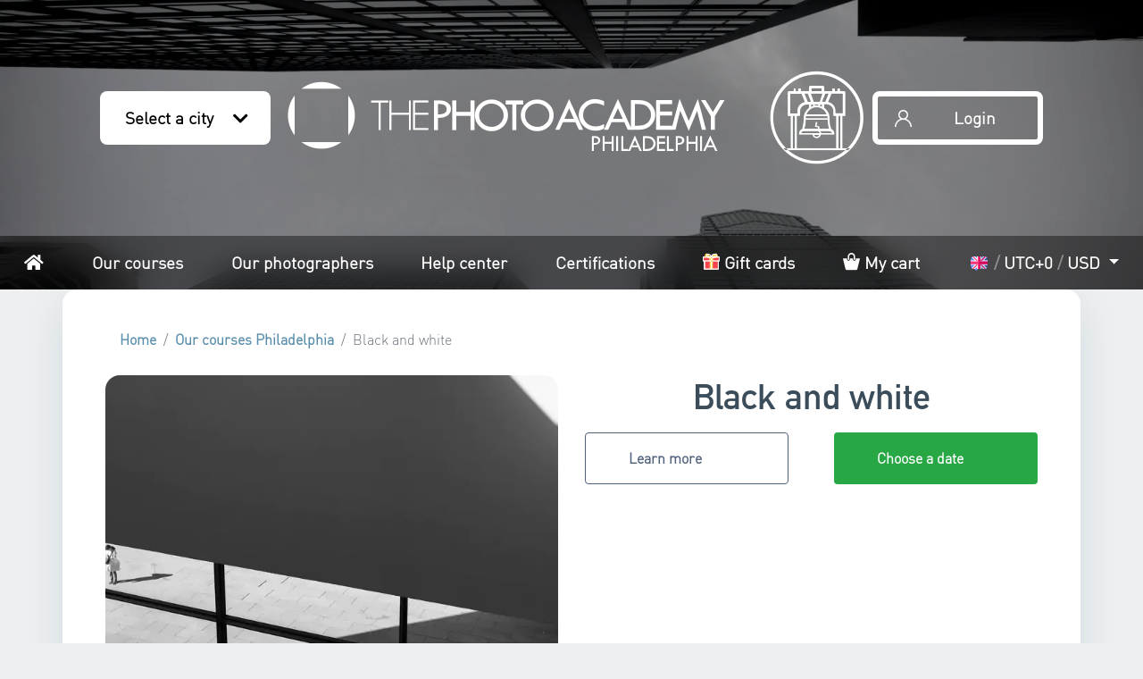

--- FILE ---
content_type: text/html; charset=UTF-8
request_url: https://thephotoacademy.com/course/intermediate/black-and-white?cityName=philadelphia&countryCode=us
body_size: 25384
content:
<!DOCTYPE html>
    <html class="h-100" lang="en" prefix="og: https://ogp.me/ns#" vocab="https://schema.org/">

    <head>
        <meta charset="utf-8">
        <title> Black and white course in PHILADELPHIA | THE PHOTO ACADEMY </title>
        <meta name="description" content="Book your Black and White photography course in PHILADELPHIA with THE PHOTO ACADEMY 📷 N°1 Worldwide ✅ Small Groups ✅ Beginners and all levels." />
        <meta http-equiv="content-language" content="en" />

        
                <link rel="icon" type="image/png" href="/favicon.ico">
        <meta name="viewport" content="width=device-width, initial-scale=1.0">
        <meta name="robots" content="index, follow">
        <!-- CSRF Token -->
        <meta name="csrf-token" content="paxnBi2XdUAHfxVV8zPqfEmR6BX3ZEhk0qbUOmHM">

                    <meta property="og:title" content="Black and white course in PHILADELPHIA | THE PHOTO ACADEMY">
            <meta property="og:site_name" content="THE PHOTO ACADEMY">
            <meta property="og:url" content="https://thephotoacademy.com/course/intermediate/black-and-white">
            <meta property="og:image" content="https://thephotoacademy.com/storage/articles/courses/THE-PHOTO-ACADEMY-photography-course-black-white.jpeg" />
            <meta property="og:type" content="product">
            
            <link rel="alternate" hreflang="de" href="https://de.thephotoacademy.com/klassen/intermediate/schwarzweiss-fotografie"/>
            <link rel="alternate" hreflang="en" href="https://thephotoacademy.com/course/intermediate/black-and-white"/>
            <link rel="alternate" hreflang="fr" href="https://lesphotographes.org/cours/intermediate/le-noir-et-blanc"/>
            <link rel="alternate" hreflang="nl" href="https://nl.thephotoacademy.com/cursus/intermediate/zwart-wit-fotografie"/>
    
    <meta name="is-admin" content="">

            <link rel="canonical" href="https://thephotoacademy.com/course/intermediate/black-and-white"/>
    
    <script>
        'use strict';

        // Use old school fashioned javascript notation to improve compatibility.
        var Registry = function Registry(group) {
            this.group = group;
            this.classes = {};
        };

        Registry.prototype = {
            add: function add(name, definition) {
                // Prevent class override.
                if (!this.classes[name]) {
                    this.classes[name] = definition;
                }
                // Mark class as loaded if app already loaded.
                window.app && window.app.loadQueueLoaded(this.group + '.' + name);
                // Return to allow export or extending class.
                return definition;
            }
        };

        // We use different registry as they are used in several places to manage loading.
        window.appClasses = {
            pages: new Registry('pages'),
            vue: new Registry('vue'),
            components: new Registry('components'),
        };
    </script>
    <style>
        #header.loading,
        .main.loading,
        #footer.loading {
            display: none !important;
        }
        #loading-cover {
            position: fixed;
            height: 100%;
            width: 100%;
            top:0;
            left: 0;
            background: #303030;
            z-index:9999;
        }
        .loading-ring {
            display: inline-block;
            position: absolute;
            width: 80px;
            height: 80px;
            top:0;
            bottom: 0;
            left: 0;
            right: 0;
            margin: auto;
        }
        .loading-ring div {
            box-sizing: border-box;
            display: block;
            position: absolute;

            width: 64px;
            height: 64px;
            margin: 8px;
            border: 8px solid #fff;
            border-radius: 50%;
            animation: loading-ring 1.2s cubic-bezier(0.5, 0, 0.5, 1) infinite;
            border-color: #fff transparent transparent transparent;
        }
        .loading-ring div:nth-child(1) {
            animation-delay: -0.45s;
        }
        .loading-ring div:nth-child(2) {
            animation-delay: -0.3s;
        }
        .loading-ring div:nth-child(3) {
            animation-delay: -0.15s;
        }
        @keyframes loading-ring {
            0% {
                transform: rotate(0deg);
            }
            100% {
                transform: rotate(360deg);
            }
        }
    </style>
</head>

<body class="">
    <div id="loading-cover">
        <div class="loading-ring">
            <div></div>
            <div></div>
            <div></div>
            <div></div>
        </div>
    </div>
    <div id="main-overlay"></div>
    <div id="main-spinner">
                    <div class="container-fluid">
                <div class="row d-flex justify-content-center">
                    <div class="col-10 col-sm-3 p-4 bg-light d-flex align-items-center flex-column">
                        <span class="mb-3">Loading...</span>
                        <div class="spinner-border text-secondary" role="status">
                            <span class="sr-only">Loading...</span>
                        </div>
                    </div>
                </div>
            </div>
            </div>

        <header id="header"
            style="background-color: #6999b4;">
        <div class="header-inner has-background-image">
            <div id="header-not-sticky">
                <div id="header-logo-wrapper">
                    <div id="header-select-city" class="header-button-section">
                        <a class="header-button" href="#"
                           data-toggle="modal"
                           data-target="#modal-cities-city-home">
                            <span class="label">Select a city</span>
                            <span class="icon icon-chevron-down"></span>
                        </a>
                    </div>
                    <div id="header-logo">
                        <a class=""
   href="https://thephotoacademy.com/us/philadelphia"
   title="THE PHOTO ACADEMY">
            <div
                class="city-and-tpa-icons d-flex"
        >
            <div>
                <span
                        class="icon icon-logo-city-philadelphia"
                        aria-label="THE PHOTO ACADEMY Philadelphia">
                </span>
            </div>
            <div class="city-icon-container d-flex align-items-end">
                <span
                        class="icon city-icon icon-city-philadelphia d-none d-sm-inline">
                </span>
            </div>
        </div>
    </a>
                    </div>
                    <div id="header-login" class="header-button-section">
                                                    <a class="header-button" href="/login-register">
                                <span class="icon icon-user"></span>
                                <span class="label">Login</span>
                            </a>
                                            </div>
                    <div id="header-mobile-menu" class="header-button-section">
                        <a class="header-button" href="#header-mobile-menu">
                            <span class="fa fa-bars"></span>
                            <span class="label">Menu</span>
                        </a>
                    </div>
                </div>
                <nav id="menu">
                    <div id="menu-links"
                         style="max-width: initial !important;">
                        <ul>
                            <li class="nav-item nav-item-home">
                                <a
                                        href="https://thephotoacademy.com/us/philadelphia"
                                >
                                    <span class="d-inline d-md-none d-lg-none d-xl-none">
                                        <span class="fa fa-home"></span>
                                        Home                                    </span>
                                    <span class="d-none d-md-inline d-lg-inline d-xl-inline">
                                        <span class="fa fa-home"></span>
                                        <span class="sr-only">
                                            Home                                        </span>
                                    </span>
                                </a>
                            </li>
                            <li class="nav-item nav-item-courses">
                                <a href="https://thephotoacademy.com/photography-courses?city=philadelphia">
                                    Our courses                                </a>
                            </li>
                            <li class="nav-item nav-item-photographers">
                                <a href="https://thephotoacademy.com/photographers">
                                    Our photographers                                </a>
                            </li>
                            <li class="nav-item nav-item-help">
                                <a href="https://help.thephotoacademy.com/en/">
                                    Help center                                </a>
                            </li>
                            <li class="nav-item nav-item-certifications">
                                <a href="https://thephotoacademy.com/certifications">
                                    Certifications                                </a>
                            </li>
                                                            <li class="nav-item nav-item-gift">
                                    <a
                                            data-toggle="modal"
                                            data-target="#modal-countries-gift"
                                            href="#0">
                                        <span
                                                class="icon-gift"
                                                data-lazy-background-image="https://thephotoacademy.com/images/icons/gift.svg"
                                        ></span>
                                        Gift cards                                    </a>
                                </li>
                                                        <li class="nav-item nav-item-cart">
                                <a href="/user/cart">
                                    <span class="icon-cart"></span>
                                    My cart                                                                    </a>
                            </li>
                            <li id="internationalization-dropdown" class="nav-item nav-item-timezone dropdown"
                                data-toggle="dropdown">
                                <a
                                        class="dropdown-toggle"
                                        href="#"
                                        id="internationalization-options"
                                        role="button"
                                        data-toggle="dropdown"
                                        aria-haspopup="true"
                                        aria-expanded="false"
                                >
                                    <span
                                            data-lazy-background-image="https://thephotoacademy.com/images/flags/en.svg"
                                            style="background-position: center;background-size: contain;background-repeat: no-repeat;width: 1.5rem;height: 1rem; margin-top: 3px;margin-bottom: -2px;display: inline-block"
                                    ></span>
                                    <span style="color: rgba(255, 255, 255, 0.4);">/</span>
                                    <span id="user-timezone-menu-label">UTC+0</span>
                                    <span style="color: rgba(255, 255, 255, 0.4);">/</span>
                                    <span id="user-currency-menu-label">EUR</span>
                                </a>
                                <div class="dropdown-menu dropdown-menu-right"
                                     aria-labelledby="internationalization-options">
                                    <div class="px-4 py-3">
                                        <form method="POST" action="https://thephotoacademy.com/internationalization/update">
                                            <input type="hidden" name="_token" value="paxnBi2XdUAHfxVV8zPqfEmR6BX3ZEhk0qbUOmHM">                                            <input type="hidden" name="_method" value="PUT">                                            <div class="form-group">
                                                <label for="select-locale"><strong>Language of your courses</strong></label>
                                                <select-locale
                                                        id="select-locale"
                                                        :locales='["en","fr","nl","de","it"]'
                                                        redirect-urls-json='{"de":"https:\/\/de.thephotoacademy.com\/klassen\/intermediate\/schwarzweiss-fotografie","en":"https:\/\/thephotoacademy.com\/course\/intermediate\/black-and-white","fr":"https:\/\/lesphotographes.org\/cours\/intermediate\/le-noir-et-blanc","nl":"https:\/\/nl.thephotoacademy.com\/cursus\/intermediate\/zwart-wit-fotografie"}'
                                                        :domains='{"de":"https:\/\/de.thephotoacademy.com\/","en":"https:\/\/thephotoacademy.com\/","fr":"https:\/\/lesphotographes.org\/","it":"https:\/\/it.thephotoacademy.com\/","nl":"https:\/\/nl.thephotoacademy.com\/"}'
                                                        :original-placeholder-image-url='"https:\/\/thephotoacademy.com\/images\/flags\/en.svg"'
                                                        original-input-placeholder-text='English'
                                                        dropdown-container-id='internationalization-dropdown'
                                                ></select-locale>
                                            </div>
                                            <div class="form-group pt-1">
                                                <label for="select-timezone"><strong>Your timezone</strong></label>
                                                <select-timezone
                                                        id="select-timezone"
                                                        dropdown-container-id='internationalization-dropdown'
                                                        :user='null'
                                                ></select-timezone>
                                            </div>
                                            <div class="form-group pt-1">
                                                <label for="select-currency"><strong>Your currency</strong></label>
                                                <select-currency
                                                        id="select-currency"
                                                        dropdown-container-id='internationalization-dropdown'
                                                        currencies-json='[{"id":1,"name":"US Dollar","code":"USD","symbol":"$","rate":"1.17","status":"Active","default_currency":0,"paypal_currency":"Yes","created_at":"2020-07-29T15:16:16.000000Z","updated_at":"2026-01-21T00:00:39.000000Z","deleted_at":null},{"id":2,"name":"Pound Sterling","code":"GBP","symbol":"\u00a3","rate":"0.87","status":"Active","default_currency":0,"paypal_currency":"Yes","created_at":"2020-07-29T15:16:16.000000Z","updated_at":"2025-12-23T00:05:40.000000Z","deleted_at":null},{"id":3,"name":"Euro","code":"EUR","symbol":"\u20ac","rate":"1.00","status":"Active","default_currency":1,"paypal_currency":"Yes","created_at":"2020-07-29T15:16:16.000000Z","updated_at":"2026-01-21T00:00:39.000000Z","deleted_at":null},{"id":4,"name":"Australian Dollar","code":"AUD","symbol":"$","rate":"1.74","status":"Active","default_currency":0,"paypal_currency":"Yes","created_at":"2020-07-29T15:16:16.000000Z","updated_at":"2026-01-21T00:00:39.000000Z","deleted_at":null},{"id":5,"name":"Singapore","code":"SGD","symbol":"$","rate":"1.51","status":"Active","default_currency":0,"paypal_currency":"Yes","created_at":"2020-07-29T15:16:16.000000Z","updated_at":"2026-01-21T00:00:39.000000Z","deleted_at":null},{"id":12,"name":"Swiss Franc","code":"CHF","symbol":"Fr.","rate":"0.93","status":"Active","default_currency":0,"paypal_currency":"Yes","created_at":"2020-07-29T15:16:16.000000Z","updated_at":"2025-12-22T00:03:17.000000Z","deleted_at":null},{"id":13,"name":"India","code":"INR","symbol":"\u20b9","rate":"106.86","status":"Active","default_currency":0,"paypal_currency":"Yes","created_at":"2020-07-29T15:16:16.000000Z","updated_at":"2026-01-21T00:00:39.000000Z","deleted_at":null},{"id":15,"name":"Canadian Dollar","code":"CAD","symbol":"C $","rate":"1.62","status":"Active","default_currency":0,"paypal_currency":"Yes","created_at":"2020-07-29T15:16:16.000000Z","updated_at":"2026-01-21T00:00:39.000000Z","deleted_at":null},{"id":18,"name":"Hong Kong Dollar","code":"HKD","symbol":"$","rate":"9.15","status":"Active","default_currency":0,"paypal_currency":"Yes","created_at":"2020-07-29T15:16:16.000000Z","updated_at":"2026-01-21T00:00:39.000000Z","deleted_at":null},{"id":22,"name":"Japanese Yen","code":"JPY","symbol":"\u00a5","rate":"185.49","status":"Active","default_currency":0,"paypal_currency":"Yes","created_at":"2020-07-29T15:16:16.000000Z","updated_at":"2026-01-21T00:00:39.000000Z","deleted_at":null},{"id":23,"name":"South Korean Won","code":"KRW","symbol":"\u20a9","rate":"1734.23","status":"Active","default_currency":0,"paypal_currency":"Yes","created_at":"2020-07-29T15:16:16.000000Z","updated_at":"2026-01-21T00:00:39.000000Z","deleted_at":null}]'
                                                        :user='null'
                                                ></select-currency>
                                            </div>
                                            <button type="submit"
                                                    class="btn btn-primary w-100">Save</button>
                                        </form>
                                    </div>
                                </div>
                            </li>
                        </ul>
                    </div>
                </nav>
                <div id="language-switcher">
    <div class="language-switcher-message">
        <div class="fa fa-language language-switcher-icon"></div>
        <div id="language-switcher-message"></div>
    </div>
    <div class="language-switcher-buttons">
        <a id="language-suggestion-cancel" href="#" class="button-rounded">
            No thanks        </a>
        <a id="language-suggestion-button" href="#" class="button-rounded">
            Lets go!        </a>
    </div>
</div>
            </div>

            <div class="container-fluid">
                <div
    id="modal-cities-city-home"
    class="modal fade modal-custom">
    <div class="modal-dialog modal-xl modal-dialog-scrollable">
        <div class="modal-content">
            <div class="modal-header border-0 py-0">
                <h5 class="modal-title pl-0">
                    Select a city
                </h5>
                <button
                    type="button"
                    class="close"
                    data-dismiss="modal"
                    aria-label="common.close">
                    <span>&times;</span>
                </button>
            </div>
            <div class="modal-body">
                <div class="cities">
                                                                    <hr>
                        <div class="city-group-title my-4">
                            Courses in English:
                        </div>
                        <div class="city-group row">
                                                            <div class="city col-12 col-lg-4">
                                    <a
                                        class="p-1 my-2 d-flex align-items-center"
                                        href="https://thephotoacademy.com/fr/paris">
                                        <span
                                            class="link-icon icon-city-paris mr-3"
                                            alt=""></span>
                                        <span class="city-name">
                                            Paris
                                        </span>
                                    </a>
                                </div>
                                                            <div class="city col-12 col-lg-4">
                                    <a
                                        class="p-1 my-2 d-flex align-items-center"
                                        href="https://thephotoacademy.com/be/brussels">
                                        <span
                                            class="link-icon icon-city-brussels mr-3"
                                            alt=""></span>
                                        <span class="city-name">
                                            Brussels
                                        </span>
                                    </a>
                                </div>
                                                            <div class="city col-12 col-lg-4">
                                    <a
                                        class="p-1 my-2 d-flex align-items-center"
                                        href="https://thephotoacademy.com/ca/vancouver">
                                        <span
                                            class="link-icon icon-city-vancouver mr-3"
                                            alt=""></span>
                                        <span class="city-name">
                                            Vancouver
                                        </span>
                                    </a>
                                </div>
                                                            <div class="city col-12 col-lg-4">
                                    <a
                                        class="p-1 my-2 d-flex align-items-center"
                                        href="https://thephotoacademy.com/ca/toronto">
                                        <span
                                            class="link-icon icon-city-toronto mr-3"
                                            alt=""></span>
                                        <span class="city-name">
                                            Toronto
                                        </span>
                                    </a>
                                </div>
                                                            <div class="city col-12 col-lg-4">
                                    <a
                                        class="p-1 my-2 d-flex align-items-center"
                                        href="https://thephotoacademy.com/uk/london">
                                        <span
                                            class="link-icon icon-city-london mr-3"
                                            alt=""></span>
                                        <span class="city-name">
                                            London
                                        </span>
                                    </a>
                                </div>
                                                            <div class="city col-12 col-lg-4">
                                    <a
                                        class="p-1 my-2 d-flex align-items-center"
                                        href="https://thephotoacademy.com/ca/montreal">
                                        <span
                                            class="link-icon icon-city-montreal mr-3"
                                            alt=""></span>
                                        <span class="city-name">
                                            Montreal
                                        </span>
                                    </a>
                                </div>
                                                            <div class="city col-12 col-lg-4">
                                    <a
                                        class="p-1 my-2 d-flex align-items-center"
                                        href="https://thephotoacademy.com/lu/luxembourg">
                                        <span
                                            class="link-icon icon-city-luxembourg mr-3"
                                            alt=""></span>
                                        <span class="city-name">
                                            Luxembourg
                                        </span>
                                    </a>
                                </div>
                                                            <div class="city col-12 col-lg-4">
                                    <a
                                        class="p-1 my-2 d-flex align-items-center"
                                        href="https://thephotoacademy.com/us/new-york">
                                        <span
                                            class="link-icon icon-city-new-york mr-3"
                                            alt=""></span>
                                        <span class="city-name">
                                            New York
                                        </span>
                                    </a>
                                </div>
                                                            <div class="city col-12 col-lg-4">
                                    <a
                                        class="p-1 my-2 d-flex align-items-center"
                                        href="https://thephotoacademy.com/ca/ottawa">
                                        <span
                                            class="link-icon icon-city-ottawa mr-3"
                                            alt=""></span>
                                        <span class="city-name">
                                            Ottawa
                                        </span>
                                    </a>
                                </div>
                                                            <div class="city col-12 col-lg-4">
                                    <a
                                        class="p-1 my-2 d-flex align-items-center"
                                        href="https://thephotoacademy.com/ie/dublin">
                                        <span
                                            class="link-icon icon-city-dublin mr-3"
                                            alt=""></span>
                                        <span class="city-name">
                                            Dublin
                                        </span>
                                    </a>
                                </div>
                                                            <div class="city col-12 col-lg-4">
                                    <a
                                        class="p-1 my-2 d-flex align-items-center"
                                        href="https://thephotoacademy.com/uk/glasgow">
                                        <span
                                            class="link-icon icon-city-glasgow mr-3"
                                            alt=""></span>
                                        <span class="city-name">
                                            Glasgow
                                        </span>
                                    </a>
                                </div>
                                                            <div class="city col-12 col-lg-4">
                                    <a
                                        class="p-1 my-2 d-flex align-items-center"
                                        href="https://thephotoacademy.com/uk/manchester">
                                        <span
                                            class="link-icon icon-city-manchester mr-3"
                                            alt=""></span>
                                        <span class="city-name">
                                            Manchester
                                        </span>
                                    </a>
                                </div>
                                                            <div class="city col-12 col-lg-4">
                                    <a
                                        class="p-1 my-2 d-flex align-items-center"
                                        href="https://thephotoacademy.com/uk/liverpool">
                                        <span
                                            class="link-icon icon-city-liverpool mr-3"
                                            alt=""></span>
                                        <span class="city-name">
                                            Liverpool
                                        </span>
                                    </a>
                                </div>
                                                            <div class="city col-12 col-lg-4">
                                    <a
                                        class="p-1 my-2 d-flex align-items-center"
                                        href="https://thephotoacademy.com/uk/birmingham">
                                        <span
                                            class="link-icon icon-city-birmingham mr-3"
                                            alt=""></span>
                                        <span class="city-name">
                                            Birmingham
                                        </span>
                                    </a>
                                </div>
                                                            <div class="city col-12 col-lg-4">
                                    <a
                                        class="p-1 my-2 d-flex align-items-center"
                                        href="https://thephotoacademy.com/uk/edinburgh">
                                        <span
                                            class="link-icon icon-city-edinburgh mr-3"
                                            alt=""></span>
                                        <span class="city-name">
                                            Edinburgh
                                        </span>
                                    </a>
                                </div>
                                                            <div class="city col-12 col-lg-4">
                                    <a
                                        class="p-1 my-2 d-flex align-items-center"
                                        href="https://thephotoacademy.com/uk/leeds">
                                        <span
                                            class="link-icon icon-city-leeds mr-3"
                                            alt=""></span>
                                        <span class="city-name">
                                            Leeds
                                        </span>
                                    </a>
                                </div>
                                                            <div class="city col-12 col-lg-4">
                                    <a
                                        class="p-1 my-2 d-flex align-items-center"
                                        href="https://thephotoacademy.com/ca/calgary">
                                        <span
                                            class="link-icon icon-city-calgary mr-3"
                                            alt=""></span>
                                        <span class="city-name">
                                            Calgary
                                        </span>
                                    </a>
                                </div>
                                                            <div class="city col-12 col-lg-4">
                                    <a
                                        class="p-1 my-2 d-flex align-items-center"
                                        href="https://thephotoacademy.com/ca/edmonton">
                                        <span
                                            class="link-icon icon-city-edmonton mr-3"
                                            alt=""></span>
                                        <span class="city-name">
                                            Edmonton
                                        </span>
                                    </a>
                                </div>
                                                            <div class="city col-12 col-lg-4">
                                    <a
                                        class="p-1 my-2 d-flex align-items-center"
                                        href="https://thephotoacademy.com/uk/bristol">
                                        <span
                                            class="link-icon icon-city-bristol mr-3"
                                            alt=""></span>
                                        <span class="city-name">
                                            Bristol
                                        </span>
                                    </a>
                                </div>
                                                            <div class="city col-12 col-lg-4">
                                    <a
                                        class="p-1 my-2 d-flex align-items-center"
                                        href="https://thephotoacademy.com/au/sydney">
                                        <span
                                            class="link-icon icon-city-sydney mr-3"
                                            alt=""></span>
                                        <span class="city-name">
                                            Sydney
                                        </span>
                                    </a>
                                </div>
                                                            <div class="city col-12 col-lg-4">
                                    <a
                                        class="p-1 my-2 d-flex align-items-center"
                                        href="https://thephotoacademy.com/sg/singapore">
                                        <span
                                            class="link-icon icon-city-singapore mr-3"
                                            alt=""></span>
                                        <span class="city-name">
                                            Singapore
                                        </span>
                                    </a>
                                </div>
                                                            <div class="city col-12 col-lg-4">
                                    <a
                                        class="p-1 my-2 d-flex align-items-center"
                                        href="https://thephotoacademy.com/jp/tokyo">
                                        <span
                                            class="link-icon icon-city-tokyo mr-3"
                                            alt=""></span>
                                        <span class="city-name">
                                            Tokyo
                                        </span>
                                    </a>
                                </div>
                                                            <div class="city col-12 col-lg-4">
                                    <a
                                        class="p-1 my-2 d-flex align-items-center"
                                        href="https://thephotoacademy.com/kr/seoul">
                                        <span
                                            class="link-icon icon-city-seoul mr-3"
                                            alt=""></span>
                                        <span class="city-name">
                                            Seoul
                                        </span>
                                    </a>
                                </div>
                                                            <div class="city col-12 col-lg-4">
                                    <a
                                        class="p-1 my-2 d-flex align-items-center"
                                        href="https://thephotoacademy.com/us/phoenix">
                                        <span
                                            class="link-icon icon-city-phoenix mr-3"
                                            alt=""></span>
                                        <span class="city-name">
                                            Phoenix
                                        </span>
                                    </a>
                                </div>
                                                            <div class="city col-12 col-lg-4">
                                    <a
                                        class="p-1 my-2 d-flex align-items-center"
                                        href="https://thephotoacademy.com/us/philadelphia">
                                        <span
                                            class="link-icon icon-city-philadelphia mr-3"
                                            alt=""></span>
                                        <span class="city-name">
                                            Philadelphia
                                        </span>
                                    </a>
                                </div>
                                                            <div class="city col-12 col-lg-4">
                                    <a
                                        class="p-1 my-2 d-flex align-items-center"
                                        href="https://thephotoacademy.com/in/mumbai">
                                        <span
                                            class="link-icon icon-city-mumbai mr-3"
                                            alt=""></span>
                                        <span class="city-name">
                                            Mumbai
                                        </span>
                                    </a>
                                </div>
                                                            <div class="city col-12 col-lg-4">
                                    <a
                                        class="p-1 my-2 d-flex align-items-center"
                                        href="https://thephotoacademy.com/us/chicago">
                                        <span
                                            class="link-icon icon-city-chicago mr-3"
                                            alt=""></span>
                                        <span class="city-name">
                                            Chicago
                                        </span>
                                    </a>
                                </div>
                                                            <div class="city col-12 col-lg-4">
                                    <a
                                        class="p-1 my-2 d-flex align-items-center"
                                        href="https://thephotoacademy.com/au/melbourne">
                                        <span
                                            class="link-icon icon-city-melbourne mr-3"
                                            alt=""></span>
                                        <span class="city-name">
                                            Melbourne
                                        </span>
                                    </a>
                                </div>
                                                            <div class="city col-12 col-lg-4">
                                    <a
                                        class="p-1 my-2 d-flex align-items-center"
                                        href="https://thephotoacademy.com/us/los-angeles">
                                        <span
                                            class="link-icon icon-city-los-angeles mr-3"
                                            alt=""></span>
                                        <span class="city-name">
                                            Los Angeles
                                        </span>
                                    </a>
                                </div>
                                                            <div class="city col-12 col-lg-4">
                                    <a
                                        class="p-1 my-2 d-flex align-items-center"
                                        href="https://thephotoacademy.com/in/new-delhi">
                                        <span
                                            class="link-icon icon-city-new-delhi mr-3"
                                            alt=""></span>
                                        <span class="city-name">
                                            New Delhi
                                        </span>
                                    </a>
                                </div>
                                                            <div class="city col-12 col-lg-4">
                                    <a
                                        class="p-1 my-2 d-flex align-items-center"
                                        href="https://thephotoacademy.com/us/houston">
                                        <span
                                            class="link-icon icon-city-houston mr-3"
                                            alt=""></span>
                                        <span class="city-name">
                                            Houston
                                        </span>
                                    </a>
                                </div>
                                                            <div class="city col-12 col-lg-4">
                                    <a
                                        class="p-1 my-2 d-flex align-items-center"
                                        href="https://thephotoacademy.com/hk/hong-kong">
                                        <span
                                            class="link-icon icon-city-hong-kong mr-3"
                                            alt=""></span>
                                        <span class="city-name">
                                            Hong Kong
                                        </span>
                                    </a>
                                </div>
                                                    </div>
                                                                    <hr>
                        <div class="city-group-title my-4">
                            Courses in French:
                        </div>
                        <div class="city-group row">
                                                            <div class="city col-12 col-lg-4">
                                    <a
                                        class="p-1 my-2 d-flex align-items-center"
                                        href="https://lesphotographes.org/fr/paris">
                                        <span
                                            class="link-icon icon-city-paris mr-3"
                                            alt=""></span>
                                        <span class="city-name">
                                            Paris
                                        </span>
                                    </a>
                                </div>
                                                            <div class="city col-12 col-lg-4">
                                    <a
                                        class="p-1 my-2 d-flex align-items-center"
                                        href="https://lesphotographes.org/be/bruxelles">
                                        <span
                                            class="link-icon icon-city-brussels mr-3"
                                            alt=""></span>
                                        <span class="city-name">
                                            Bruxelles
                                        </span>
                                    </a>
                                </div>
                                                            <div class="city col-12 col-lg-4">
                                    <a
                                        class="p-1 my-2 d-flex align-items-center"
                                        href="https://lesphotographes.org/ca/montreal">
                                        <span
                                            class="link-icon icon-city-montreal mr-3"
                                            alt=""></span>
                                        <span class="city-name">
                                            Montréal
                                        </span>
                                    </a>
                                </div>
                                                            <div class="city col-12 col-lg-4">
                                    <a
                                        class="p-1 my-2 d-flex align-items-center"
                                        href="https://lesphotographes.org/ch/geneve">
                                        <span
                                            class="link-icon icon-city-geneva mr-3"
                                            alt=""></span>
                                        <span class="city-name">
                                            Genève
                                        </span>
                                    </a>
                                </div>
                                                            <div class="city col-12 col-lg-4">
                                    <a
                                        class="p-1 my-2 d-flex align-items-center"
                                        href="https://lesphotographes.org/fr/bordeaux">
                                        <span
                                            class="link-icon icon-city-bordeaux mr-3"
                                            alt=""></span>
                                        <span class="city-name">
                                            Bordeaux
                                        </span>
                                    </a>
                                </div>
                                                            <div class="city col-12 col-lg-4">
                                    <a
                                        class="p-1 my-2 d-flex align-items-center"
                                        href="https://lesphotographes.org/fr/lyon">
                                        <span
                                            class="link-icon icon-city-lyon mr-3"
                                            alt=""></span>
                                        <span class="city-name">
                                            Lyon
                                        </span>
                                    </a>
                                </div>
                                                            <div class="city col-12 col-lg-4">
                                    <a
                                        class="p-1 my-2 d-flex align-items-center"
                                        href="https://lesphotographes.org/lu/luxembourg">
                                        <span
                                            class="link-icon icon-city-luxembourg mr-3"
                                            alt=""></span>
                                        <span class="city-name">
                                            Luxembourg
                                        </span>
                                    </a>
                                </div>
                                                            <div class="city col-12 col-lg-4">
                                    <a
                                        class="p-1 my-2 d-flex align-items-center"
                                        href="https://lesphotographes.org/fr/rennes">
                                        <span
                                            class="link-icon icon-city-rennes mr-3"
                                            alt=""></span>
                                        <span class="city-name">
                                            Rennes
                                        </span>
                                    </a>
                                </div>
                                                            <div class="city col-12 col-lg-4">
                                    <a
                                        class="p-1 my-2 d-flex align-items-center"
                                        href="https://lesphotographes.org/fr/lille">
                                        <span
                                            class="link-icon icon-city-lille mr-3"
                                            alt=""></span>
                                        <span class="city-name">
                                            Lille
                                        </span>
                                    </a>
                                </div>
                                                            <div class="city col-12 col-lg-4">
                                    <a
                                        class="p-1 my-2 d-flex align-items-center"
                                        href="https://lesphotographes.org/fr/marseille">
                                        <span
                                            class="link-icon icon-city-marseille mr-3"
                                            alt=""></span>
                                        <span class="city-name">
                                            Marseille
                                        </span>
                                    </a>
                                </div>
                                                            <div class="city col-12 col-lg-4">
                                    <a
                                        class="p-1 my-2 d-flex align-items-center"
                                        href="https://lesphotographes.org/fr/toulouse">
                                        <span
                                            class="link-icon icon-city-toulouse mr-3"
                                            alt=""></span>
                                        <span class="city-name">
                                            Toulouse
                                        </span>
                                    </a>
                                </div>
                                                            <div class="city col-12 col-lg-4">
                                    <a
                                        class="p-1 my-2 d-flex align-items-center"
                                        href="https://lesphotographes.org/fr/strasbourg">
                                        <span
                                            class="link-icon icon-city-strasbourg mr-3"
                                            alt=""></span>
                                        <span class="city-name">
                                            Strasbourg
                                        </span>
                                    </a>
                                </div>
                                                            <div class="city col-12 col-lg-4">
                                    <a
                                        class="p-1 my-2 d-flex align-items-center"
                                        href="https://lesphotographes.org/fr/nantes">
                                        <span
                                            class="link-icon icon-city-nantes mr-3"
                                            alt=""></span>
                                        <span class="city-name">
                                            Nantes
                                        </span>
                                    </a>
                                </div>
                                                            <div class="city col-12 col-lg-4">
                                    <a
                                        class="p-1 my-2 d-flex align-items-center"
                                        href="https://lesphotographes.org/fr/grenoble">
                                        <span
                                            class="link-icon icon-city-grenoble mr-3"
                                            alt=""></span>
                                        <span class="city-name">
                                            Grenoble
                                        </span>
                                    </a>
                                </div>
                                                            <div class="city col-12 col-lg-4">
                                    <a
                                        class="p-1 my-2 d-flex align-items-center"
                                        href="https://lesphotographes.org/be/liege">
                                        <span
                                            class="link-icon icon-city-liege mr-3"
                                            alt=""></span>
                                        <span class="city-name">
                                            Liège
                                        </span>
                                    </a>
                                </div>
                                                            <div class="city col-12 col-lg-4">
                                    <a
                                        class="p-1 my-2 d-flex align-items-center"
                                        href="https://lesphotographes.org/fr/tours">
                                        <span
                                            class="link-icon icon-city-tours mr-3"
                                            alt=""></span>
                                        <span class="city-name">
                                            Tours
                                        </span>
                                    </a>
                                </div>
                                                            <div class="city col-12 col-lg-4">
                                    <a
                                        class="p-1 my-2 d-flex align-items-center"
                                        href="https://lesphotographes.org/ca/quebec">
                                        <span
                                            class="link-icon icon-city-quebec mr-3"
                                            alt=""></span>
                                        <span class="city-name">
                                            Québec
                                        </span>
                                    </a>
                                </div>
                                                            <div class="city col-12 col-lg-4">
                                    <a
                                        class="p-1 my-2 d-flex align-items-center"
                                        href="https://lesphotographes.org/fr/pays-basque">
                                        <span
                                            class="link-icon icon-city-pays-basque mr-3"
                                            alt=""></span>
                                        <span class="city-name">
                                            Pays-Basque
                                        </span>
                                    </a>
                                </div>
                                                            <div class="city col-12 col-lg-4">
                                    <a
                                        class="p-1 my-2 d-flex align-items-center"
                                        href="https://lesphotographes.org/fr/nice">
                                        <span
                                            class="link-icon icon-city-nice mr-3"
                                            alt=""></span>
                                        <span class="city-name">
                                            Nice
                                        </span>
                                    </a>
                                </div>
                                                            <div class="city col-12 col-lg-4">
                                    <a
                                        class="p-1 my-2 d-flex align-items-center"
                                        href="https://lesphotographes.org/fr/clermont-ferrand">
                                        <span
                                            class="link-icon icon-city-clermont-ferrand mr-3"
                                            alt=""></span>
                                        <span class="city-name">
                                            Clermont-Ferrand
                                        </span>
                                    </a>
                                </div>
                                                            <div class="city col-12 col-lg-4">
                                    <a
                                        class="p-1 my-2 d-flex align-items-center"
                                        href="https://lesphotographes.org/fr/montpellier">
                                        <span
                                            class="link-icon icon-city-montpellier mr-3"
                                            alt=""></span>
                                        <span class="city-name">
                                            Montpellier
                                        </span>
                                    </a>
                                </div>
                                                    </div>
                                                                    <hr>
                        <div class="city-group-title my-4">
                            Courses in Dutch:
                        </div>
                        <div class="city-group row">
                                                            <div class="city col-12 col-lg-4">
                                    <a
                                        class="p-1 my-2 d-flex align-items-center"
                                        href="https://nl.thephotoacademy.com/be/antwerpen">
                                        <span
                                            class="link-icon icon-city-antwerpen mr-3"
                                            alt=""></span>
                                        <span class="city-name">
                                            Antwerpen
                                        </span>
                                    </a>
                                </div>
                                                            <div class="city col-12 col-lg-4">
                                    <a
                                        class="p-1 my-2 d-flex align-items-center"
                                        href="https://nl.thephotoacademy.com/be/gent">
                                        <span
                                            class="link-icon icon-city-gent mr-3"
                                            alt=""></span>
                                        <span class="city-name">
                                            Gent
                                        </span>
                                    </a>
                                </div>
                                                    </div>
                                                                    <hr>
                        <div class="city-group-title my-4">
                            Courses in German:
                        </div>
                        <div class="city-group row">
                                                            <div class="city col-12 col-lg-4">
                                    <a
                                        class="p-1 my-2 d-flex align-items-center"
                                        href="https://de.thephotoacademy.com/de/berlin">
                                        <span
                                            class="link-icon icon-city-berlin mr-3"
                                            alt=""></span>
                                        <span class="city-name">
                                            Berlin
                                        </span>
                                    </a>
                                </div>
                                                            <div class="city col-12 col-lg-4">
                                    <a
                                        class="p-1 my-2 d-flex align-items-center"
                                        href="https://de.thephotoacademy.com/de/frankfurt">
                                        <span
                                            class="link-icon icon-city-frankfurt mr-3"
                                            alt=""></span>
                                        <span class="city-name">
                                            Frankfurt
                                        </span>
                                    </a>
                                </div>
                                                            <div class="city col-12 col-lg-4">
                                    <a
                                        class="p-1 my-2 d-flex align-items-center"
                                        href="https://de.thephotoacademy.com/de/hamburg">
                                        <span
                                            class="link-icon icon-city-hamburg mr-3"
                                            alt=""></span>
                                        <span class="city-name">
                                            Hamburg
                                        </span>
                                    </a>
                                </div>
                                                            <div class="city col-12 col-lg-4">
                                    <a
                                        class="p-1 my-2 d-flex align-items-center"
                                        href="https://de.thephotoacademy.com/de/koln">
                                        <span
                                            class="link-icon icon-city-koln mr-3"
                                            alt=""></span>
                                        <span class="city-name">
                                            Köln
                                        </span>
                                    </a>
                                </div>
                                                            <div class="city col-12 col-lg-4">
                                    <a
                                        class="p-1 my-2 d-flex align-items-center"
                                        href="https://de.thephotoacademy.com/de/munchen">
                                        <span
                                            class="link-icon icon-city-munchen mr-3"
                                            alt=""></span>
                                        <span class="city-name">
                                            München
                                        </span>
                                    </a>
                                </div>
                                                            <div class="city col-12 col-lg-4">
                                    <a
                                        class="p-1 my-2 d-flex align-items-center"
                                        href="https://de.thephotoacademy.com/de/stuttgart">
                                        <span
                                            class="link-icon icon-city-stuttgart mr-3"
                                            alt=""></span>
                                        <span class="city-name">
                                            Stuttgart
                                        </span>
                                    </a>
                                </div>
                                                            <div class="city col-12 col-lg-4">
                                    <a
                                        class="p-1 my-2 d-flex align-items-center"
                                        href="https://de.thephotoacademy.com/ch/bern">
                                        <span
                                            class="link-icon icon-city-bern mr-3"
                                            alt=""></span>
                                        <span class="city-name">
                                            Bern
                                        </span>
                                    </a>
                                </div>
                                                            <div class="city col-12 col-lg-4">
                                    <a
                                        class="p-1 my-2 d-flex align-items-center"
                                        href="https://de.thephotoacademy.com/at/vienna">
                                        <span
                                            class="link-icon icon-city-vienna mr-3"
                                            alt=""></span>
                                        <span class="city-name">
                                            Wien
                                        </span>
                                    </a>
                                </div>
                                                            <div class="city col-12 col-lg-4">
                                    <a
                                        class="p-1 my-2 d-flex align-items-center"
                                        href="https://de.thephotoacademy.com/ch/zurich">
                                        <span
                                            class="link-icon icon-city-zurich mr-3"
                                            alt=""></span>
                                        <span class="city-name">
                                            Zürich
                                        </span>
                                    </a>
                                </div>
                                                            <div class="city col-12 col-lg-4">
                                    <a
                                        class="p-1 my-2 d-flex align-items-center"
                                        href="https://de.thephotoacademy.com/de/leipzig">
                                        <span
                                            class="link-icon icon-city-leipzig mr-3"
                                            alt=""></span>
                                        <span class="city-name">
                                            Leipzig
                                        </span>
                                    </a>
                                </div>
                                                    </div>
                                                                    <hr>
                        <div class="city-group-title my-4">
                            Courses in Italian:
                        </div>
                        <div class="city-group row">
                                                            <div class="city col-12 col-lg-4">
                                    <a
                                        class="p-1 my-2 d-flex align-items-center"
                                        href="https://it.thephotoacademy.com/it/milano">
                                        <span
                                            class="link-icon icon-city-milano mr-3"
                                            alt=""></span>
                                        <span class="city-name">
                                            Milano
                                        </span>
                                    </a>
                                </div>
                                                    </div>
                                    </div>
            </div>
        </div>
    </div>
</div>
                <div
    id="modal-countries-gift"
    class="modal fade modal-custom">
    <div class="modal-dialog modal-lg modal-dialog-centered">
        <div class="modal-content">
            <div class="modal-header border-0 py-0">
                <h5 class="modal-title pl-0">
                    Select country
                </h5>
                <button
                    type="button"
                    class="close"
                    data-dismiss="modal"
                    aria-label="common.close">
                    <span>&times;</span>
                </button>
            </div>
            <div class="modal-body">
                <div class="countries row">
                                            <div class="country col-12 col-lg-6">
                            <a
                                class="p-1 my-2 d-flex align-items-center"
                                href="https://thephotoacademy.com/fr/gift/offer-a-photography-course">
                                <span
                                    class="link-icon icon-country-france mr-3"
                                    alt=""></span>
                                <span class="country-name">
                                    France
                                </span>
                            </a>
                        </div>
                                            <div class="country col-12 col-lg-6">
                            <a
                                class="p-1 my-2 d-flex align-items-center"
                                href="https://thephotoacademy.com/be/gift/offer-a-photography-course">
                                <span
                                    class="link-icon icon-country-belgium mr-3"
                                    alt=""></span>
                                <span class="country-name">
                                    Belgium
                                </span>
                            </a>
                        </div>
                                            <div class="country col-12 col-lg-6">
                            <a
                                class="p-1 my-2 d-flex align-items-center"
                                href="https://thephotoacademy.com/ca/gift/offer-a-photography-course">
                                <span
                                    class="link-icon icon-country-canada mr-3"
                                    alt=""></span>
                                <span class="country-name">
                                    Canada
                                </span>
                            </a>
                        </div>
                                            <div class="country col-12 col-lg-6">
                            <a
                                class="p-1 my-2 d-flex align-items-center"
                                href="https://thephotoacademy.com/lu/gift/offer-a-photography-course">
                                <span
                                    class="link-icon icon-country-luxembourg mr-3"
                                    alt=""></span>
                                <span class="country-name">
                                    Luxembourg
                                </span>
                            </a>
                        </div>
                                            <div class="country col-12 col-lg-6">
                            <a
                                class="p-1 my-2 d-flex align-items-center"
                                href="https://thephotoacademy.com/uk/gift/offer-a-photography-course">
                                <span
                                    class="link-icon icon-country-united-kingdom mr-3"
                                    alt=""></span>
                                <span class="country-name">
                                    United Kingdom
                                </span>
                            </a>
                        </div>
                                            <div class="country col-12 col-lg-6">
                            <a
                                class="p-1 my-2 d-flex align-items-center"
                                href="https://thephotoacademy.com/us/gift/offer-a-photography-course">
                                <span
                                    class="link-icon icon-country-united-states mr-3"
                                    alt=""></span>
                                <span class="country-name">
                                    United States
                                </span>
                            </a>
                        </div>
                                            <div class="country col-12 col-lg-6">
                            <a
                                class="p-1 my-2 d-flex align-items-center"
                                href="https://thephotoacademy.com/ie/gift/offer-a-photography-course">
                                <span
                                    class="link-icon icon-country-ireland mr-3"
                                    alt=""></span>
                                <span class="country-name">
                                    Ireland
                                </span>
                            </a>
                        </div>
                                            <div class="country col-12 col-lg-6">
                            <a
                                class="p-1 my-2 d-flex align-items-center"
                                href="https://thephotoacademy.com/au/gift/offer-a-photography-course">
                                <span
                                    class="link-icon icon-country-australia mr-3"
                                    alt=""></span>
                                <span class="country-name">
                                    Australia
                                </span>
                            </a>
                        </div>
                                            <div class="country col-12 col-lg-6">
                            <a
                                class="p-1 my-2 d-flex align-items-center"
                                href="https://thephotoacademy.com/in/gift/offer-a-photography-course">
                                <span
                                    class="link-icon icon-country-india mr-3"
                                    alt=""></span>
                                <span class="country-name">
                                    India
                                </span>
                            </a>
                        </div>
                                            <div class="country col-12 col-lg-6">
                            <a
                                class="p-1 my-2 d-flex align-items-center"
                                href="https://thephotoacademy.com/hk/gift/offer-a-photography-course">
                                <span
                                    class="link-icon icon-country-hong-kong mr-3"
                                    alt=""></span>
                                <span class="country-name">
                                    Hong-Kong
                                </span>
                            </a>
                        </div>
                                            <div class="country col-12 col-lg-6">
                            <a
                                class="p-1 my-2 d-flex align-items-center"
                                href="https://thephotoacademy.com/kr/gift/offer-a-photography-course">
                                <span
                                    class="link-icon icon-country-south-korea mr-3"
                                    alt=""></span>
                                <span class="country-name">
                                    South Korea
                                </span>
                            </a>
                        </div>
                                            <div class="country col-12 col-lg-6">
                            <a
                                class="p-1 my-2 d-flex align-items-center"
                                href="https://thephotoacademy.com/sg/gift/offer-a-photography-course">
                                <span
                                    class="link-icon icon-country-singapore mr-3"
                                    alt=""></span>
                                <span class="country-name">
                                    Singapore
                                </span>
                            </a>
                        </div>
                                            <div class="country col-12 col-lg-6">
                            <a
                                class="p-1 my-2 d-flex align-items-center"
                                href="https://thephotoacademy.com/jp/gift/offer-a-photography-course">
                                <span
                                    class="link-icon icon-country-japan mr-3"
                                    alt=""></span>
                                <span class="country-name">
                                    Japan
                                </span>
                            </a>
                        </div>
                                    </div>
            </div>
        </div>
    </div>
</div>
                <div
    id="modal-magazine"
    class="modal fade modal-custom">
    <div class="modal-dialog modal-lg modal-dialog-centered">
        <div class="modal-content">
            <div class="modal-header pt-0">
                <h5 class="modal-title pl-1">
                    Magazine
                </h5>
                <button
                    type="button"
                    class="close"
                    data-dismiss="modal"
                    aria-label="common.close">
                    <span>&times;</span>
                </button>
            </div>
            <div class="modal-body">
                <div class="categories row">
                                                                                            <div class="category col-12 col-md-6">
                                                                                            <a
                                    class="px-1 py-3 my-2 h-100 d-flex align-items-center link-with-chevron"
                                    href="https://thephotoacademy.com/en/magazine/list?menuItemSlug=interviews">
                                    <span class="category-name">
                                        Interviews
                                    </span>
                                </a>
                                                        </div>
                                                    <div class="category col-12 col-md-6">
                                                                                            <a
                                    class="px-1 py-3 my-2 h-100 d-flex align-items-center link-with-chevron"
                                    href="https://thephotoacademy.com/en/magazine/list?menuItemSlug=learn-photography">
                                    <span class="category-name">
                                        Learn
                                    </span>
                                </a>
                                                        </div>
                                                    <div class="category col-12 col-md-6">
                                                                                            <a
                                    class="px-1 py-3 my-2 h-100 d-flex align-items-center link-with-chevron"
                                    href="https://thephotoacademy.com/en/magazine/list?menuItemSlug=discover">
                                    <span class="category-name">
                                        Discover
                                    </span>
                                </a>
                                                        </div>
                                                            </div>
            </div>
        </div>
    </div>
</div>
            </div>

                    </div>
    </header>
    <main id="main" class="main flex-grow-1 flex-shrink-0 loading">
                                            <div id="page" class="limited-width">
                    <div id="page-main" class="page container-fluid" itemscope itemtype="https://schema.org/Course">
                            <meta itemprop="image" content="https://thephotoacademy.com/storage/articles/courses/THE-PHOTO-ACADEMY-photography-course-black-white.jpeg">
    <div itemprop="provider" itemscope itemtype="https://schema.org/Organization">
        <meta itemprop="name" content="THE PHOTO ACADEMY">
    </div>

    <section id="course-header" class="landing-start">
        <div class="container-lg white-rounded-block page-head-block">
            <nav aria-label="breadcrumb">
                <ol class="breadcrumb">
                    <li class="breadcrumb-item"><a href="/">Home</a></li>
                    <li class="breadcrumb-item">
                        <a href="https://thephotoacademy.com/us/philadelphia">
                            Our courses Philadelphia
                        </a>
                    </li>
                    <li class="breadcrumb-item active" aria-current="page">Black and white</li>
                </ol>
            </nav>
            <div class="row">
    <div class="header-image-container col-md-6">
        <img class="w-100" src="https://thephotoacademy.com/storage/articles/courses/THE-PHOTO-ACADEMY-photography-course-black-white.jpeg" alt="Photo course - Black and white">
    </div>
    <div class="col-md-6">
        <meta itemprop="name" content="Black and white">
                <h1 class="text-center">
            <span class="d-inline-block">Black and white</span>
                                </h1>
        <div class="choose-buttons">
            <a href="#course-desc" class="font-weight-bold btn-transparent py-3 px-5 rounded">
                <span class="label">Learn more</span>
            </a>
            <a href="#choose-date" class="font-weight-bold btn-success py-3 px-5 rounded">
                <span class="label">Choose a date</span>
            </a>
        </div>
    </div>
</div>        </div>
    </section>

    <!-- Testimonies block (in place of the video) -->
    
    <section id="course-desc" class="content">
        <div class="container-lg">
            <div class="row mt-4">
                                    <div class="left-onglet py-3 px-md-4 mb-4 d-flex align-items-center">Intermediate</div>
                                <div class="px-4 d-flex flex-fill justify-content-center align-items-center">
                    <h2
    class="text-center w-100"
    title="Black and white"
    >
    <!-- We use a float:right to keep the block at the right of the title and not wrap on the next line. -->
    <div class="float-right course-duration px-3 py-2 my-1">3h30</div>
    <span class="title-bold">
        Photography course - 
        Black and white
    </span>
</h2>
                </div>
            </div>
            
            <hr class="d-none d-md-block w-75 mx-auto" />
            <div class="row">
                <div class="col-md px-4">
                    <h3>
            <small>
            <span class="badge badge-pill badge-secondary">
                Intermediate: develop your style
            </span>
        </small>
    </h3>
                    <p><strong>Do you like black &amp; white rendering and wish to improve your skills in monochrome photography?</strong> Accompanied by a professional photographer, you will learn how to sublimate your black &amp; white compositions during this workshop.</p>

                </div>
                            </div>

            <!-- Icons info block -->
            <div class="white-rounded-block py-5">
                <div class="activity-information-with-icons-block d-flex justify-content-around flex-wrap">
    <!-- Level -->
    <div class="text-center">
        <div class="info-icon mb-3">
            <img src="https://thephotoacademy.com/images/icons/arrow.svg" alt="Icon: level">
        </div>
        <p>Level&nbsp;: Intermediate</p>
    </div>

    <!-- smartphone -->
        <!-- camera -->
            <div class="text-center">
            <div class="info-icon mb-3">
                <img src="https://thephotoacademy.com/images/icons/camera-4.svg" alt="Icon: camera">
            </div>
            <p>All camera brands are accepted</p>
        </div>
        <div class="text-center">
            <div class="info-icon mb-3">
                <img src="https://thephotoacademy.com/images/icons/tpa.svg" alt="Icon: camera">
            </div>
            <p>
                
                                    Bridge or Hybrid
                                            <br>
                                                        Digital Medium Format
                                            <br>
                                                        Reflex Camera SLR
                                                </p>
        </div>
    
    <!-- maximum number of attendants -->
    <div class="text-center">
        <div class="info-icon mb-3">
            <img src="https://thephotoacademy.com/images/icons/group-2.svg" alt="Icon: group of people">
        </div>
        <p>7 Maximum number of participants</p>
    </div>

    <!-- equipment on loan -->
    
    <!-- duration-->
    <div class="text-center">
        <div class="info-icon mb-3">
            <img src="https://thephotoacademy.com/images/icons/duration-2.svg" alt="Icon: duration">
        </div>
        <p>
            Duration 3h30
        </p>
    </div>

    <!-- lang/locale -->
    <div class="text-center">
        <div class="info-icon mb-3">
            <img src="https://thephotoacademy.com/images/flags/en-2.svg">
        </div>
        <p>Workshop in English</p>
    </div>
</div>
            </div>

            <div class="row mt-5">
                <div class="col-12 col-md-6">
                    <h2 class="title-bold">How it works?</h2>
                    <p><strong>Technical prerequisites for this workshop:</strong> To have followed our beginner workshops (1,2,3 &amp; 4) or to have been introduced to the photographic technique by another means.</p>
<p><strong>Reminder: An appointment form</strong> will be sent a few days before the date of each workshop, with the exact location of the meeting and the contact details of the teacher.
It is quite possible to follow two 3.5 hour workshops in the same day or four workshops in the same weekend as these workshops have been designed for this rhythm.
Our classes are group classes, so there is a minimum number of participants required to maintain the session. If the number of students is less than 3, the session is likely to be postponed.</p>
<p><strong>It is possible to take part in this course with a film camera, but it will not be possible for your instructor to review the images.</strong></p>
<p><strong>Please note that we do NOT lend cameras or accessories</strong></p>
<p><em>Minor participants can participate in our courses (under condition, <a href="https://help.thephotoacademy.com/en/articles/2291596-i-would-like-to-enroll-a-minor-in-a-course-is-this-possible">see article here</a> in our help centre)</em>.</p>

                </div>
                <div class="col-12 col-md-6">
                    <h2 class="title-bold">What you get?</h2>
                    <p><strong>If you like black &amp; white rendering and wish to improve your monochrome photography skills, this workshop will teach you how to sublimate your black &amp; white compositions with the help of a professional photographer.</strong></p>
<p>To begin, your teacher will explain the different settings that can be applied to your camera to optimise monochrome rendering and develop a style that is unique to you.</p>
<p>The workshop will also be an opportunity to review some of the great photographers who have worked in black &amp; white. Iconic images will be analysed and you will understand how monochrome rendering has served their photographic practice.</p>
<p>The shooting will be the main part of the course; a phase during which you will be able to put into practice the technical and compositional tricks taught by your trainer.</p>
<p><strong>This course will teach you how to:</strong></p>
<ul>
<li>Read light and contrasts</li>
<li>Choose your subjects for optimal black &amp; white rendering</li>
<li>Manage exposure for shadows and highlights</li>
<li>Optimise black &amp; white conversion on your device</li>
</ul>
<p>At the end of the workshop, we will offer you a complete debriefing to share your images taken during your training. This collective review, carried out by the teaching photographer, will allow each participant to ensure a good understanding but also to draw inspiration from the achievements of the other students.</p>

                </div>
            </div>
        </div>
    </section>

    <section id="choose-date" class="content">
        <div class="container-lg white-rounded-block">
            <div class="row">
                <div class="col px-4">
                    <h2 class="text-center title-bold mt-3">Choose your next course</h2>
                    
                    <hr class="d-none d-md-block w-75 mx-auto" />
                    <h4 class="text-center mt-4 mb-3">Photography course - Black and white</h4>
                </div>
            </div>
                            <div class="row mb-4">
                    <div class="col px-4">
                        <booking
                                id="course-booking"
                                course-json="{&quot;id&quot;:158,&quot;name&quot;:&quot;Black and white&quot;,&quot;description&quot;:&quot;**If you like black &amp; white rendering and wish to improve your monochrome photography skills, this workshop will teach you how to sublimate your black &amp; white compositions with the help of a professional photographer.**\r\n\r\nTo begin, your teacher will explain the different settings that can be applied to your camera to optimise monochrome rendering and develop a style that is unique to you.\r\n\r\nThe workshop will also be an opportunity to review some of the great photographers who have worked in black &amp; white. Iconic images will be analysed and you will understand how monochrome rendering has served their photographic practice.\r\n\r\nThe shooting will be the main part of the course; a phase during which you will be able to put into practice the technical and compositional tricks taught by your trainer.\r\n\r\n**This course will teach you how to:**\r\n\r\n- Read light and contrasts\r\n- Choose your subjects for optimal black &amp; white rendering\r\n- Manage exposure for shadows and highlights\r\n- Optimise black &amp; white conversion on your device \r\n\r\nAt the end of the workshop, we will offer you a complete debriefing to share your images taken during your training. This collective review, carried out by the teaching photographer, will allow each participant to ensure a good understanding but also to draw inspiration from the achievements of the other students.&quot;,&quot;ai_course_id&quot;:null,&quot;average_duration&quot;:&quot;3h30&quot;,&quot;max_event_size&quot;:7,&quot;is_published&quot;:1,&quot;created_at&quot;:&quot;2020-09-29T07:37:51.000000Z&quot;,&quot;updated_at&quot;:&quot;2024-09-24T15:08:37.000000Z&quot;,&quot;locale_id&quot;:2,&quot;deleted_at&quot;:null,&quot;slug&quot;:&quot;black-and-white&quot;,&quot;image&quot;:&quot;articles\/courses\/THE-PHOTO-ACADEMY-photography-course-black-white.jpeg&quot;,&quot;order&quot;:9,&quot;key_details&quot;:&quot;**Technical prerequisites for this workshop:** To have followed our beginner workshops (1,2,3 &amp; 4) or to have been introduced to the photographic technique by another means.\r\n\r\n**Reminder: An appointment form** will be sent a few days before the date of each workshop, with the exact location of the meeting and the contact details of the teacher.\r\nIt is quite possible to follow two 3.5 hour workshops in the same day or four workshops in the same weekend as these workshops have been designed for this rhythm.\r\nOur classes are group classes, so there is a minimum number of participants required to maintain the session. If the number of students is less than 3, the session is likely to be postponed.\r\n\r\n**It is possible to take part in this course with a film camera, but it will not be possible for your instructor to review the images.**\r\n\r\n**Please note that we do NOT lend cameras or accessories**\r\n\r\n*Minor participants can participate in our courses (under condition, [see article here](https:\/\/help.thephotoacademy.com\/en\/articles\/2291596-i-would-like-to-enroll-a-minor-in-a-course-is-this-possible) in our help centre)*.&quot;,&quot;economic_viability&quot;:4,&quot;is_online&quot;:0,&quot;title_prefix&quot;:&quot;photography_course&quot;,&quot;header_image&quot;:&quot;articles\/courses\/THE-PHOTO-ACADEMY-photography-course-black-white.jpeg&quot;,&quot;header_image_alt&quot;:&quot;Photo course - Black and white&quot;,&quot;is_smartphone&quot;:0,&quot;is_camera&quot;:1,&quot;is_equipment_on_loan&quot;:0,&quot;in_short&quot;:&quot;**Do you like black &amp; white rendering and wish to improve your skills in monochrome photography?** Accompanied by a professional photographer, you will learn how to sublimate your black &amp; white compositions during this workshop.&quot;,&quot;seo_title&quot;:&quot;Black and white course in :city_name&quot;,&quot;seo_description&quot;:&quot;Book your Black and White photography course in :city_name with THE PHOTO ACADEMY \ud83d\udcf7 N\u00b01 Worldwide \u2705 Small Groups \u2705 Beginners and all levels.&quot;,&quot;seo_redirection&quot;:null,&quot;course_notes&quot;:&quot;articles\/courses\/notes\/livret_atelier8.pdf&quot;,&quot;code&quot;:&quot;NB&quot;,&quot;ticketTypes&quot;:[{&quot;id&quot;:372,&quot;name&quot;:&quot;Registration&quot;,&quot;details&quot;:null,&quot;available_tickets_number&quot;:null,&quot;has_cost&quot;:1,&quot;cost&quot;:125,&quot;is_free&quot;:0,&quot;created_at&quot;:&quot;2020-11-26T14:37:11.000000Z&quot;,&quot;updated_at&quot;:&quot;2024-09-24T15:08:14.000000Z&quot;,&quot;currency_id&quot;:1,&quot;ticket_limitation_id&quot;:null,&quot;course_id&quot;:158,&quot;deleted_at&quot;:null,&quot;currency&quot;:{&quot;id&quot;:1,&quot;name&quot;:&quot;US Dollar&quot;,&quot;code&quot;:&quot;USD&quot;,&quot;symbol&quot;:&quot;$&quot;,&quot;rate&quot;:&quot;1.17&quot;,&quot;status&quot;:&quot;Active&quot;,&quot;default_currency&quot;:0,&quot;paypal_currency&quot;:&quot;Yes&quot;,&quot;created_at&quot;:&quot;2020-07-29T15:16:16.000000Z&quot;,&quot;updated_at&quot;:&quot;2026-01-21T00:00:39.000000Z&quot;,&quot;deleted_at&quot;:null}}],&quot;events&quot;:[{&quot;start_datetime&quot;:&quot;2026-03-21T14:00:00.000000Z&quot;,&quot;end_datetime&quot;:&quot;2026-03-21T17:30:00.000000Z&quot;,&quot;is_cancelled&quot;:false,&quot;boughtTicketsCount&quot;:0,&quot;is_saved&quot;:false,&quot;ticketTypesQuantity&quot;:{&quot;372&quot;:0},&quot;schedule_id&quot;:538,&quot;timezone&quot;:&quot;America\/New_York&quot;,&quot;isFull&quot;:false,&quot;statusLabel&quot;:&quot;course.available_bookings&quot;,&quot;isBookable&quot;:true,&quot;schedule&quot;:{&quot;id&quot;:538,&quot;start_date&quot;:&quot;2020-11-21T00:00:00.000000Z&quot;,&quot;is_cancelled&quot;:0,&quot;created_at&quot;:&quot;2020-11-26T14:39:49.000000Z&quot;,&quot;updated_at&quot;:&quot;2020-11-26T14:39:49.000000Z&quot;,&quot;recurrence_id&quot;:489,&quot;all_day_schedule_id&quot;:null,&quot;time_schedule_id&quot;:540,&quot;course_id&quot;:158,&quot;deleted_at&quot;:null}},{&quot;start_datetime&quot;:&quot;2026-05-16T14:00:00.000000Z&quot;,&quot;end_datetime&quot;:&quot;2026-05-16T17:30:00.000000Z&quot;,&quot;is_cancelled&quot;:false,&quot;boughtTicketsCount&quot;:0,&quot;is_saved&quot;:false,&quot;ticketTypesQuantity&quot;:{&quot;372&quot;:0},&quot;schedule_id&quot;:538,&quot;timezone&quot;:&quot;America\/New_York&quot;,&quot;isFull&quot;:false,&quot;statusLabel&quot;:&quot;course.available_bookings&quot;,&quot;isBookable&quot;:true,&quot;schedule&quot;:{&quot;id&quot;:538,&quot;start_date&quot;:&quot;2020-11-21T00:00:00.000000Z&quot;,&quot;is_cancelled&quot;:0,&quot;created_at&quot;:&quot;2020-11-26T14:39:49.000000Z&quot;,&quot;updated_at&quot;:&quot;2020-11-26T14:39:49.000000Z&quot;,&quot;recurrence_id&quot;:489,&quot;all_day_schedule_id&quot;:null,&quot;time_schedule_id&quot;:540,&quot;course_id&quot;:158,&quot;deleted_at&quot;:null}},{&quot;start_datetime&quot;:&quot;2026-07-18T14:00:00.000000Z&quot;,&quot;end_datetime&quot;:&quot;2026-07-18T17:30:00.000000Z&quot;,&quot;is_cancelled&quot;:false,&quot;boughtTicketsCount&quot;:0,&quot;is_saved&quot;:false,&quot;ticketTypesQuantity&quot;:{&quot;372&quot;:0},&quot;schedule_id&quot;:538,&quot;timezone&quot;:&quot;America\/New_York&quot;,&quot;isFull&quot;:false,&quot;statusLabel&quot;:&quot;course.available_bookings&quot;,&quot;isBookable&quot;:true,&quot;schedule&quot;:{&quot;id&quot;:538,&quot;start_date&quot;:&quot;2020-11-21T00:00:00.000000Z&quot;,&quot;is_cancelled&quot;:0,&quot;created_at&quot;:&quot;2020-11-26T14:39:49.000000Z&quot;,&quot;updated_at&quot;:&quot;2020-11-26T14:39:49.000000Z&quot;,&quot;recurrence_id&quot;:489,&quot;all_day_schedule_id&quot;:null,&quot;time_schedule_id&quot;:540,&quot;course_id&quot;:158,&quot;deleted_at&quot;:null}},{&quot;start_datetime&quot;:&quot;2026-09-19T14:00:00.000000Z&quot;,&quot;end_datetime&quot;:&quot;2026-09-19T17:30:00.000000Z&quot;,&quot;is_cancelled&quot;:false,&quot;boughtTicketsCount&quot;:0,&quot;is_saved&quot;:false,&quot;ticketTypesQuantity&quot;:{&quot;372&quot;:0},&quot;schedule_id&quot;:538,&quot;timezone&quot;:&quot;America\/New_York&quot;,&quot;isFull&quot;:false,&quot;statusLabel&quot;:&quot;course.available_bookings&quot;,&quot;isBookable&quot;:true,&quot;schedule&quot;:{&quot;id&quot;:538,&quot;start_date&quot;:&quot;2020-11-21T00:00:00.000000Z&quot;,&quot;is_cancelled&quot;:0,&quot;created_at&quot;:&quot;2020-11-26T14:39:49.000000Z&quot;,&quot;updated_at&quot;:&quot;2020-11-26T14:39:49.000000Z&quot;,&quot;recurrence_id&quot;:489,&quot;all_day_schedule_id&quot;:null,&quot;time_schedule_id&quot;:540,&quot;course_id&quot;:158,&quot;deleted_at&quot;:null}},{&quot;start_datetime&quot;:&quot;2026-11-21T14:00:00.000000Z&quot;,&quot;end_datetime&quot;:&quot;2026-11-21T17:30:00.000000Z&quot;,&quot;is_cancelled&quot;:false,&quot;boughtTicketsCount&quot;:0,&quot;is_saved&quot;:false,&quot;ticketTypesQuantity&quot;:{&quot;372&quot;:0},&quot;schedule_id&quot;:538,&quot;timezone&quot;:&quot;America\/New_York&quot;,&quot;isFull&quot;:false,&quot;statusLabel&quot;:&quot;course.available_bookings&quot;,&quot;isBookable&quot;:true,&quot;schedule&quot;:{&quot;id&quot;:538,&quot;start_date&quot;:&quot;2020-11-21T00:00:00.000000Z&quot;,&quot;is_cancelled&quot;:0,&quot;created_at&quot;:&quot;2020-11-26T14:39:49.000000Z&quot;,&quot;updated_at&quot;:&quot;2020-11-26T14:39:49.000000Z&quot;,&quot;recurrence_id&quot;:489,&quot;all_day_schedule_id&quot;:null,&quot;time_schedule_id&quot;:540,&quot;course_id&quot;:158,&quot;deleted_at&quot;:null}},{&quot;start_datetime&quot;:&quot;2027-01-16T14:00:00.000000Z&quot;,&quot;end_datetime&quot;:&quot;2027-01-16T17:30:00.000000Z&quot;,&quot;is_cancelled&quot;:false,&quot;boughtTicketsCount&quot;:0,&quot;is_saved&quot;:false,&quot;ticketTypesQuantity&quot;:{&quot;372&quot;:0},&quot;schedule_id&quot;:538,&quot;timezone&quot;:&quot;America\/New_York&quot;,&quot;isFull&quot;:false,&quot;statusLabel&quot;:&quot;course.available_bookings&quot;,&quot;isBookable&quot;:true,&quot;schedule&quot;:{&quot;id&quot;:538,&quot;start_date&quot;:&quot;2020-11-21T00:00:00.000000Z&quot;,&quot;is_cancelled&quot;:0,&quot;created_at&quot;:&quot;2020-11-26T14:39:49.000000Z&quot;,&quot;updated_at&quot;:&quot;2020-11-26T14:39:49.000000Z&quot;,&quot;recurrence_id&quot;:489,&quot;all_day_schedule_id&quot;:null,&quot;time_schedule_id&quot;:540,&quot;course_id&quot;:158,&quot;deleted_at&quot;:null}},{&quot;start_datetime&quot;:&quot;2027-03-20T14:00:00.000000Z&quot;,&quot;end_datetime&quot;:&quot;2027-03-20T17:30:00.000000Z&quot;,&quot;is_cancelled&quot;:false,&quot;boughtTicketsCount&quot;:0,&quot;is_saved&quot;:false,&quot;ticketTypesQuantity&quot;:{&quot;372&quot;:0},&quot;schedule_id&quot;:538,&quot;timezone&quot;:&quot;America\/New_York&quot;,&quot;isFull&quot;:false,&quot;statusLabel&quot;:&quot;course.available_bookings&quot;,&quot;isBookable&quot;:true,&quot;schedule&quot;:{&quot;id&quot;:538,&quot;start_date&quot;:&quot;2020-11-21T00:00:00.000000Z&quot;,&quot;is_cancelled&quot;:0,&quot;created_at&quot;:&quot;2020-11-26T14:39:49.000000Z&quot;,&quot;updated_at&quot;:&quot;2020-11-26T14:39:49.000000Z&quot;,&quot;recurrence_id&quot;:489,&quot;all_day_schedule_id&quot;:null,&quot;time_schedule_id&quot;:540,&quot;course_id&quot;:158,&quot;deleted_at&quot;:null}},{&quot;start_datetime&quot;:&quot;2027-05-15T14:00:00.000000Z&quot;,&quot;end_datetime&quot;:&quot;2027-05-15T17:30:00.000000Z&quot;,&quot;is_cancelled&quot;:false,&quot;boughtTicketsCount&quot;:0,&quot;is_saved&quot;:false,&quot;ticketTypesQuantity&quot;:{&quot;372&quot;:0},&quot;schedule_id&quot;:538,&quot;timezone&quot;:&quot;America\/New_York&quot;,&quot;isFull&quot;:false,&quot;statusLabel&quot;:&quot;course.available_bookings&quot;,&quot;isBookable&quot;:true,&quot;schedule&quot;:{&quot;id&quot;:538,&quot;start_date&quot;:&quot;2020-11-21T00:00:00.000000Z&quot;,&quot;is_cancelled&quot;:0,&quot;created_at&quot;:&quot;2020-11-26T14:39:49.000000Z&quot;,&quot;updated_at&quot;:&quot;2020-11-26T14:39:49.000000Z&quot;,&quot;recurrence_id&quot;:489,&quot;all_day_schedule_id&quot;:null,&quot;time_schedule_id&quot;:540,&quot;course_id&quot;:158,&quot;deleted_at&quot;:null}},{&quot;start_datetime&quot;:&quot;2027-07-17T14:00:00.000000Z&quot;,&quot;end_datetime&quot;:&quot;2027-07-17T17:30:00.000000Z&quot;,&quot;is_cancelled&quot;:false,&quot;boughtTicketsCount&quot;:0,&quot;is_saved&quot;:false,&quot;ticketTypesQuantity&quot;:{&quot;372&quot;:0},&quot;schedule_id&quot;:538,&quot;timezone&quot;:&quot;America\/New_York&quot;,&quot;isFull&quot;:false,&quot;statusLabel&quot;:&quot;course.available_bookings&quot;,&quot;isBookable&quot;:true,&quot;schedule&quot;:{&quot;id&quot;:538,&quot;start_date&quot;:&quot;2020-11-21T00:00:00.000000Z&quot;,&quot;is_cancelled&quot;:0,&quot;created_at&quot;:&quot;2020-11-26T14:39:49.000000Z&quot;,&quot;updated_at&quot;:&quot;2020-11-26T14:39:49.000000Z&quot;,&quot;recurrence_id&quot;:489,&quot;all_day_schedule_id&quot;:null,&quot;time_schedule_id&quot;:540,&quot;course_id&quot;:158,&quot;deleted_at&quot;:null}},{&quot;start_datetime&quot;:&quot;2027-09-18T14:00:00.000000Z&quot;,&quot;end_datetime&quot;:&quot;2027-09-18T17:30:00.000000Z&quot;,&quot;is_cancelled&quot;:false,&quot;boughtTicketsCount&quot;:0,&quot;is_saved&quot;:false,&quot;ticketTypesQuantity&quot;:{&quot;372&quot;:0},&quot;schedule_id&quot;:538,&quot;timezone&quot;:&quot;America\/New_York&quot;,&quot;isFull&quot;:false,&quot;statusLabel&quot;:&quot;course.available_bookings&quot;,&quot;isBookable&quot;:true,&quot;schedule&quot;:{&quot;id&quot;:538,&quot;start_date&quot;:&quot;2020-11-21T00:00:00.000000Z&quot;,&quot;is_cancelled&quot;:0,&quot;created_at&quot;:&quot;2020-11-26T14:39:49.000000Z&quot;,&quot;updated_at&quot;:&quot;2020-11-26T14:39:49.000000Z&quot;,&quot;recurrence_id&quot;:489,&quot;all_day_schedule_id&quot;:null,&quot;time_schedule_id&quot;:540,&quot;course_id&quot;:158,&quot;deleted_at&quot;:null}},{&quot;start_datetime&quot;:&quot;2027-11-20T14:00:00.000000Z&quot;,&quot;end_datetime&quot;:&quot;2027-11-20T17:30:00.000000Z&quot;,&quot;is_cancelled&quot;:false,&quot;boughtTicketsCount&quot;:0,&quot;is_saved&quot;:false,&quot;ticketTypesQuantity&quot;:{&quot;372&quot;:0},&quot;schedule_id&quot;:538,&quot;timezone&quot;:&quot;America\/New_York&quot;,&quot;isFull&quot;:false,&quot;statusLabel&quot;:&quot;course.available_bookings&quot;,&quot;isBookable&quot;:true,&quot;schedule&quot;:{&quot;id&quot;:538,&quot;start_date&quot;:&quot;2020-11-21T00:00:00.000000Z&quot;,&quot;is_cancelled&quot;:0,&quot;created_at&quot;:&quot;2020-11-26T14:39:49.000000Z&quot;,&quot;updated_at&quot;:&quot;2020-11-26T14:39:49.000000Z&quot;,&quot;recurrence_id&quot;:489,&quot;all_day_schedule_id&quot;:null,&quot;time_schedule_id&quot;:540,&quot;course_id&quot;:158,&quot;deleted_at&quot;:null}},{&quot;start_datetime&quot;:&quot;2028-01-15T14:00:00.000000Z&quot;,&quot;end_datetime&quot;:&quot;2028-01-15T17:30:00.000000Z&quot;,&quot;is_cancelled&quot;:false,&quot;boughtTicketsCount&quot;:0,&quot;is_saved&quot;:false,&quot;ticketTypesQuantity&quot;:{&quot;372&quot;:0},&quot;schedule_id&quot;:538,&quot;timezone&quot;:&quot;America\/New_York&quot;,&quot;isFull&quot;:false,&quot;statusLabel&quot;:&quot;course.available_bookings&quot;,&quot;isBookable&quot;:true,&quot;schedule&quot;:{&quot;id&quot;:538,&quot;start_date&quot;:&quot;2020-11-21T00:00:00.000000Z&quot;,&quot;is_cancelled&quot;:0,&quot;created_at&quot;:&quot;2020-11-26T14:39:49.000000Z&quot;,&quot;updated_at&quot;:&quot;2020-11-26T14:39:49.000000Z&quot;,&quot;recurrence_id&quot;:489,&quot;all_day_schedule_id&quot;:null,&quot;time_schedule_id&quot;:540,&quot;course_id&quot;:158,&quot;deleted_at&quot;:null}},{&quot;start_datetime&quot;:&quot;2028-03-18T14:00:00.000000Z&quot;,&quot;end_datetime&quot;:&quot;2028-03-18T17:30:00.000000Z&quot;,&quot;is_cancelled&quot;:false,&quot;boughtTicketsCount&quot;:0,&quot;is_saved&quot;:false,&quot;ticketTypesQuantity&quot;:{&quot;372&quot;:0},&quot;schedule_id&quot;:538,&quot;timezone&quot;:&quot;America\/New_York&quot;,&quot;isFull&quot;:false,&quot;statusLabel&quot;:&quot;course.available_bookings&quot;,&quot;isBookable&quot;:true,&quot;schedule&quot;:{&quot;id&quot;:538,&quot;start_date&quot;:&quot;2020-11-21T00:00:00.000000Z&quot;,&quot;is_cancelled&quot;:0,&quot;created_at&quot;:&quot;2020-11-26T14:39:49.000000Z&quot;,&quot;updated_at&quot;:&quot;2020-11-26T14:39:49.000000Z&quot;,&quot;recurrence_id&quot;:489,&quot;all_day_schedule_id&quot;:null,&quot;time_schedule_id&quot;:540,&quot;course_id&quot;:158,&quot;deleted_at&quot;:null}},{&quot;start_datetime&quot;:&quot;2028-05-20T14:00:00.000000Z&quot;,&quot;end_datetime&quot;:&quot;2028-05-20T17:30:00.000000Z&quot;,&quot;is_cancelled&quot;:false,&quot;boughtTicketsCount&quot;:0,&quot;is_saved&quot;:false,&quot;ticketTypesQuantity&quot;:{&quot;372&quot;:0},&quot;schedule_id&quot;:538,&quot;timezone&quot;:&quot;America\/New_York&quot;,&quot;isFull&quot;:false,&quot;statusLabel&quot;:&quot;course.available_bookings&quot;,&quot;isBookable&quot;:true,&quot;schedule&quot;:{&quot;id&quot;:538,&quot;start_date&quot;:&quot;2020-11-21T00:00:00.000000Z&quot;,&quot;is_cancelled&quot;:0,&quot;created_at&quot;:&quot;2020-11-26T14:39:49.000000Z&quot;,&quot;updated_at&quot;:&quot;2020-11-26T14:39:49.000000Z&quot;,&quot;recurrence_id&quot;:489,&quot;all_day_schedule_id&quot;:null,&quot;time_schedule_id&quot;:540,&quot;course_id&quot;:158,&quot;deleted_at&quot;:null}},{&quot;start_datetime&quot;:&quot;2028-07-15T14:00:00.000000Z&quot;,&quot;end_datetime&quot;:&quot;2028-07-15T17:30:00.000000Z&quot;,&quot;is_cancelled&quot;:false,&quot;boughtTicketsCount&quot;:0,&quot;is_saved&quot;:false,&quot;ticketTypesQuantity&quot;:{&quot;372&quot;:0},&quot;schedule_id&quot;:538,&quot;timezone&quot;:&quot;America\/New_York&quot;,&quot;isFull&quot;:false,&quot;statusLabel&quot;:&quot;course.available_bookings&quot;,&quot;isBookable&quot;:true,&quot;schedule&quot;:{&quot;id&quot;:538,&quot;start_date&quot;:&quot;2020-11-21T00:00:00.000000Z&quot;,&quot;is_cancelled&quot;:0,&quot;created_at&quot;:&quot;2020-11-26T14:39:49.000000Z&quot;,&quot;updated_at&quot;:&quot;2020-11-26T14:39:49.000000Z&quot;,&quot;recurrence_id&quot;:489,&quot;all_day_schedule_id&quot;:null,&quot;time_schedule_id&quot;:540,&quot;course_id&quot;:158,&quot;deleted_at&quot;:null}}],&quot;ticket_types&quot;:[{&quot;id&quot;:227,&quot;name&quot;:&quot;Registration&quot;,&quot;details&quot;:null,&quot;available_tickets_number&quot;:null,&quot;has_cost&quot;:1,&quot;cost&quot;:95,&quot;is_free&quot;:0,&quot;created_at&quot;:&quot;2020-09-29T12:17:44.000000Z&quot;,&quot;updated_at&quot;:&quot;2024-09-24T15:08:37.000000Z&quot;,&quot;currency_id&quot;:3,&quot;ticket_limitation_id&quot;:null,&quot;course_id&quot;:158,&quot;deleted_at&quot;:null,&quot;currency&quot;:{&quot;id&quot;:3,&quot;name&quot;:&quot;Euro&quot;,&quot;code&quot;:&quot;EUR&quot;,&quot;symbol&quot;:&quot;\u20ac&quot;,&quot;rate&quot;:&quot;1.00&quot;,&quot;status&quot;:&quot;Active&quot;,&quot;default_currency&quot;:1,&quot;paypal_currency&quot;:&quot;Yes&quot;,&quot;created_at&quot;:&quot;2020-07-29T15:16:16.000000Z&quot;,&quot;updated_at&quot;:&quot;2026-01-21T00:00:39.000000Z&quot;,&quot;deleted_at&quot;:null}},{&quot;id&quot;:228,&quot;name&quot;:&quot;Registration&quot;,&quot;details&quot;:null,&quot;available_tickets_number&quot;:null,&quot;has_cost&quot;:1,&quot;cost&quot;:115,&quot;is_free&quot;:0,&quot;created_at&quot;:&quot;2020-09-29T12:17:56.000000Z&quot;,&quot;updated_at&quot;:&quot;2024-09-24T15:08:32.000000Z&quot;,&quot;currency_id&quot;:12,&quot;ticket_limitation_id&quot;:null,&quot;course_id&quot;:158,&quot;deleted_at&quot;:null,&quot;currency&quot;:{&quot;id&quot;:12,&quot;name&quot;:&quot;Swiss Franc&quot;,&quot;code&quot;:&quot;CHF&quot;,&quot;symbol&quot;:&quot;Fr.&quot;,&quot;rate&quot;:&quot;0.93&quot;,&quot;status&quot;:&quot;Active&quot;,&quot;default_currency&quot;:0,&quot;paypal_currency&quot;:&quot;Yes&quot;,&quot;created_at&quot;:&quot;2020-07-29T15:16:16.000000Z&quot;,&quot;updated_at&quot;:&quot;2025-12-22T00:03:17.000000Z&quot;,&quot;deleted_at&quot;:null}},{&quot;id&quot;:229,&quot;name&quot;:&quot;Registration&quot;,&quot;details&quot;:null,&quot;available_tickets_number&quot;:null,&quot;has_cost&quot;:1,&quot;cost&quot;:110,&quot;is_free&quot;:0,&quot;created_at&quot;:&quot;2020-09-29T12:18:09.000000Z&quot;,&quot;updated_at&quot;:&quot;2024-09-24T15:08:25.000000Z&quot;,&quot;currency_id&quot;:15,&quot;ticket_limitation_id&quot;:null,&quot;course_id&quot;:158,&quot;deleted_at&quot;:null,&quot;currency&quot;:{&quot;id&quot;:15,&quot;name&quot;:&quot;Canadian Dollar&quot;,&quot;code&quot;:&quot;CAD&quot;,&quot;symbol&quot;:&quot;C $&quot;,&quot;rate&quot;:&quot;1.62&quot;,&quot;status&quot;:&quot;Active&quot;,&quot;default_currency&quot;:0,&quot;paypal_currency&quot;:&quot;Yes&quot;,&quot;created_at&quot;:&quot;2020-07-29T15:16:16.000000Z&quot;,&quot;updated_at&quot;:&quot;2026-01-21T00:00:39.000000Z&quot;,&quot;deleted_at&quot;:null}},{&quot;id&quot;:230,&quot;name&quot;:&quot;Registration&quot;,&quot;details&quot;:null,&quot;available_tickets_number&quot;:null,&quot;has_cost&quot;:1,&quot;cost&quot;:85,&quot;is_free&quot;:0,&quot;created_at&quot;:&quot;2020-09-29T12:18:19.000000Z&quot;,&quot;updated_at&quot;:&quot;2024-09-24T15:08:19.000000Z&quot;,&quot;currency_id&quot;:2,&quot;ticket_limitation_id&quot;:null,&quot;course_id&quot;:158,&quot;deleted_at&quot;:null,&quot;currency&quot;:{&quot;id&quot;:2,&quot;name&quot;:&quot;Pound Sterling&quot;,&quot;code&quot;:&quot;GBP&quot;,&quot;symbol&quot;:&quot;\u00a3&quot;,&quot;rate&quot;:&quot;0.87&quot;,&quot;status&quot;:&quot;Active&quot;,&quot;default_currency&quot;:0,&quot;paypal_currency&quot;:&quot;Yes&quot;,&quot;created_at&quot;:&quot;2020-07-29T15:16:16.000000Z&quot;,&quot;updated_at&quot;:&quot;2025-12-23T00:05:40.000000Z&quot;,&quot;deleted_at&quot;:null}},{&quot;id&quot;:372,&quot;name&quot;:&quot;Registration&quot;,&quot;details&quot;:null,&quot;available_tickets_number&quot;:null,&quot;has_cost&quot;:1,&quot;cost&quot;:125,&quot;is_free&quot;:0,&quot;created_at&quot;:&quot;2020-11-26T14:37:11.000000Z&quot;,&quot;updated_at&quot;:&quot;2024-09-24T15:08:14.000000Z&quot;,&quot;currency_id&quot;:1,&quot;ticket_limitation_id&quot;:null,&quot;course_id&quot;:158,&quot;deleted_at&quot;:null,&quot;currency&quot;:{&quot;id&quot;:1,&quot;name&quot;:&quot;US Dollar&quot;,&quot;code&quot;:&quot;USD&quot;,&quot;symbol&quot;:&quot;$&quot;,&quot;rate&quot;:&quot;1.17&quot;,&quot;status&quot;:&quot;Active&quot;,&quot;default_currency&quot;:0,&quot;paypal_currency&quot;:&quot;Yes&quot;,&quot;created_at&quot;:&quot;2020-07-29T15:16:16.000000Z&quot;,&quot;updated_at&quot;:&quot;2026-01-21T00:00:39.000000Z&quot;,&quot;deleted_at&quot;:null}},{&quot;id&quot;:373,&quot;name&quot;:&quot;Registration&quot;,&quot;details&quot;:null,&quot;available_tickets_number&quot;:null,&quot;has_cost&quot;:1,&quot;cost&quot;:125,&quot;is_free&quot;:0,&quot;created_at&quot;:&quot;2020-11-26T14:37:20.000000Z&quot;,&quot;updated_at&quot;:&quot;2024-09-24T15:08:09.000000Z&quot;,&quot;currency_id&quot;:4,&quot;ticket_limitation_id&quot;:null,&quot;course_id&quot;:158,&quot;deleted_at&quot;:null,&quot;currency&quot;:{&quot;id&quot;:4,&quot;name&quot;:&quot;Australian Dollar&quot;,&quot;code&quot;:&quot;AUD&quot;,&quot;symbol&quot;:&quot;$&quot;,&quot;rate&quot;:&quot;1.74&quot;,&quot;status&quot;:&quot;Active&quot;,&quot;default_currency&quot;:0,&quot;paypal_currency&quot;:&quot;Yes&quot;,&quot;created_at&quot;:&quot;2020-07-29T15:16:16.000000Z&quot;,&quot;updated_at&quot;:&quot;2026-01-21T00:00:39.000000Z&quot;,&quot;deleted_at&quot;:null}},{&quot;id&quot;:374,&quot;name&quot;:&quot;Registration&quot;,&quot;details&quot;:null,&quot;available_tickets_number&quot;:null,&quot;has_cost&quot;:1,&quot;cost&quot;:2900,&quot;is_free&quot;:0,&quot;created_at&quot;:&quot;2020-11-26T14:37:29.000000Z&quot;,&quot;updated_at&quot;:&quot;2020-11-26T14:37:29.000000Z&quot;,&quot;currency_id&quot;:13,&quot;ticket_limitation_id&quot;:null,&quot;course_id&quot;:158,&quot;deleted_at&quot;:null,&quot;currency&quot;:{&quot;id&quot;:13,&quot;name&quot;:&quot;India&quot;,&quot;code&quot;:&quot;INR&quot;,&quot;symbol&quot;:&quot;\u20b9&quot;,&quot;rate&quot;:&quot;106.86&quot;,&quot;status&quot;:&quot;Active&quot;,&quot;default_currency&quot;:0,&quot;paypal_currency&quot;:&quot;Yes&quot;,&quot;created_at&quot;:&quot;2020-07-29T15:16:16.000000Z&quot;,&quot;updated_at&quot;:&quot;2026-01-21T00:00:39.000000Z&quot;,&quot;deleted_at&quot;:null}},{&quot;id&quot;:375,&quot;name&quot;:&quot;Registration&quot;,&quot;details&quot;:null,&quot;available_tickets_number&quot;:null,&quot;has_cost&quot;:1,&quot;cost&quot;:140,&quot;is_free&quot;:0,&quot;created_at&quot;:&quot;2020-11-26T14:37:39.000000Z&quot;,&quot;updated_at&quot;:&quot;2020-11-26T14:37:39.000000Z&quot;,&quot;currency_id&quot;:5,&quot;ticket_limitation_id&quot;:null,&quot;course_id&quot;:158,&quot;deleted_at&quot;:null,&quot;currency&quot;:{&quot;id&quot;:5,&quot;name&quot;:&quot;Singapore&quot;,&quot;code&quot;:&quot;SGD&quot;,&quot;symbol&quot;:&quot;$&quot;,&quot;rate&quot;:&quot;1.51&quot;,&quot;status&quot;:&quot;Active&quot;,&quot;default_currency&quot;:0,&quot;paypal_currency&quot;:&quot;Yes&quot;,&quot;created_at&quot;:&quot;2020-07-29T15:16:16.000000Z&quot;,&quot;updated_at&quot;:&quot;2026-01-21T00:00:39.000000Z&quot;,&quot;deleted_at&quot;:null}},{&quot;id&quot;:376,&quot;name&quot;:&quot;Registration&quot;,&quot;details&quot;:null,&quot;available_tickets_number&quot;:null,&quot;has_cost&quot;:1,&quot;cost&quot;:99000,&quot;is_free&quot;:0,&quot;created_at&quot;:&quot;2020-11-26T14:37:53.000000Z&quot;,&quot;updated_at&quot;:&quot;2020-11-26T14:37:53.000000Z&quot;,&quot;currency_id&quot;:23,&quot;ticket_limitation_id&quot;:null,&quot;course_id&quot;:158,&quot;deleted_at&quot;:null,&quot;currency&quot;:{&quot;id&quot;:23,&quot;name&quot;:&quot;South Korean Won&quot;,&quot;code&quot;:&quot;KRW&quot;,&quot;symbol&quot;:&quot;\u20a9&quot;,&quot;rate&quot;:&quot;1734.23&quot;,&quot;status&quot;:&quot;Active&quot;,&quot;default_currency&quot;:0,&quot;paypal_currency&quot;:&quot;Yes&quot;,&quot;created_at&quot;:&quot;2020-07-29T15:16:16.000000Z&quot;,&quot;updated_at&quot;:&quot;2026-01-21T00:00:39.000000Z&quot;,&quot;deleted_at&quot;:null}},{&quot;id&quot;:377,&quot;name&quot;:&quot;Registration&quot;,&quot;details&quot;:null,&quot;available_tickets_number&quot;:null,&quot;has_cost&quot;:1,&quot;cost&quot;:990,&quot;is_free&quot;:0,&quot;created_at&quot;:&quot;2020-11-26T14:38:06.000000Z&quot;,&quot;updated_at&quot;:&quot;2020-11-26T14:38:06.000000Z&quot;,&quot;currency_id&quot;:18,&quot;ticket_limitation_id&quot;:null,&quot;course_id&quot;:158,&quot;deleted_at&quot;:null,&quot;currency&quot;:{&quot;id&quot;:18,&quot;name&quot;:&quot;Hong Kong Dollar&quot;,&quot;code&quot;:&quot;HKD&quot;,&quot;symbol&quot;:&quot;$&quot;,&quot;rate&quot;:&quot;9.15&quot;,&quot;status&quot;:&quot;Active&quot;,&quot;default_currency&quot;:0,&quot;paypal_currency&quot;:&quot;Yes&quot;,&quot;created_at&quot;:&quot;2020-07-29T15:16:16.000000Z&quot;,&quot;updated_at&quot;:&quot;2026-01-21T00:00:39.000000Z&quot;,&quot;deleted_at&quot;:null}},{&quot;id&quot;:378,&quot;name&quot;:&quot;Registration&quot;,&quot;details&quot;:null,&quot;available_tickets_number&quot;:null,&quot;has_cost&quot;:1,&quot;cost&quot;:10000,&quot;is_free&quot;:0,&quot;created_at&quot;:&quot;2020-11-26T14:38:18.000000Z&quot;,&quot;updated_at&quot;:&quot;2024-09-24T15:08:04.000000Z&quot;,&quot;currency_id&quot;:22,&quot;ticket_limitation_id&quot;:null,&quot;course_id&quot;:158,&quot;deleted_at&quot;:null,&quot;currency&quot;:{&quot;id&quot;:22,&quot;name&quot;:&quot;Japanese Yen&quot;,&quot;code&quot;:&quot;JPY&quot;,&quot;symbol&quot;:&quot;\u00a5&quot;,&quot;rate&quot;:&quot;185.49&quot;,&quot;status&quot;:&quot;Active&quot;,&quot;default_currency&quot;:0,&quot;paypal_currency&quot;:&quot;Yes&quot;,&quot;created_at&quot;:&quot;2020-07-29T15:16:16.000000Z&quot;,&quot;updated_at&quot;:&quot;2026-01-21T00:00:39.000000Z&quot;,&quot;deleted_at&quot;:null}}],&quot;levels&quot;:[{&quot;id&quot;:2,&quot;label&quot;:&quot;Intermediate&quot;,&quot;created_at&quot;:&quot;2020-07-29T17:07:23.000000Z&quot;,&quot;updated_at&quot;:&quot;2020-07-29T17:07:23.000000Z&quot;,&quot;deleted_at&quot;:null,&quot;pivot&quot;:{&quot;course_id&quot;:158,&quot;level_id&quot;:2}}],&quot;tags&quot;:[{&quot;id&quot;:51,&quot;label&quot;:&quot;Intermediate: develop your style&quot;,&quot;tier_rank&quot;:2,&quot;created_at&quot;:&quot;2020-09-16T11:18:01.000000Z&quot;,&quot;updated_at&quot;:&quot;2020-10-07T16:03:23.000000Z&quot;,&quot;deleted_at&quot;:null,&quot;pivot&quot;:{&quot;course_id&quot;:158,&quot;tag_id&quot;:51}}],&quot;course_images&quot;:[],&quot;camera_types&quot;:[{&quot;id&quot;:1,&quot;translation_key&quot;:&quot;bridge_or_hybrid&quot;,&quot;created_at&quot;:&quot;2020-09-10T15:01:08.000000Z&quot;,&quot;updated_at&quot;:&quot;2020-09-10T15:01:08.000000Z&quot;,&quot;deleted_at&quot;:null,&quot;pivot&quot;:{&quot;course_id&quot;:158,&quot;camera_type_id&quot;:1}},{&quot;id&quot;:2,&quot;translation_key&quot;:&quot;digital_medium_format&quot;,&quot;created_at&quot;:&quot;2020-09-10T15:01:08.000000Z&quot;,&quot;updated_at&quot;:&quot;2020-09-10T15:01:08.000000Z&quot;,&quot;deleted_at&quot;:null,&quot;pivot&quot;:{&quot;course_id&quot;:158,&quot;camera_type_id&quot;:2}},{&quot;id&quot;:7,&quot;translation_key&quot;:&quot;reflex_camera_slr&quot;,&quot;created_at&quot;:&quot;2020-09-10T15:01:08.000000Z&quot;,&quot;updated_at&quot;:&quot;2020-09-10T15:01:08.000000Z&quot;,&quot;deleted_at&quot;:null,&quot;pivot&quot;:{&quot;course_id&quot;:158,&quot;camera_type_id&quot;:7}}],&quot;locale&quot;:{&quot;id&quot;:2,&quot;label&quot;:&quot;English&quot;,&quot;code&quot;:&quot;en&quot;,&quot;created_at&quot;:&quot;2020-07-29T17:07:23.000000Z&quot;,&quot;updated_at&quot;:&quot;2020-07-29T17:07:23.000000Z&quot;,&quot;deleted_at&quot;:null,&quot;active&quot;:1}}"
                                tickets-json="[{&quot;id&quot;:372,&quot;name&quot;:&quot;Registration&quot;,&quot;details&quot;:null,&quot;available_tickets_number&quot;:null,&quot;has_cost&quot;:1,&quot;cost&quot;:125,&quot;is_free&quot;:0,&quot;created_at&quot;:&quot;2020-11-26T14:37:11.000000Z&quot;,&quot;updated_at&quot;:&quot;2024-09-24T15:08:14.000000Z&quot;,&quot;currency_id&quot;:1,&quot;ticket_limitation_id&quot;:null,&quot;course_id&quot;:158,&quot;deleted_at&quot;:null,&quot;currency&quot;:{&quot;id&quot;:1,&quot;name&quot;:&quot;US Dollar&quot;,&quot;code&quot;:&quot;USD&quot;,&quot;symbol&quot;:&quot;$&quot;,&quot;rate&quot;:&quot;1.17&quot;,&quot;status&quot;:&quot;Active&quot;,&quot;default_currency&quot;:0,&quot;paypal_currency&quot;:&quot;Yes&quot;,&quot;created_at&quot;:&quot;2020-07-29T15:16:16.000000Z&quot;,&quot;updated_at&quot;:&quot;2026-01-21T00:00:39.000000Z&quot;,&quot;deleted_at&quot;:null}}]"
                                city-json="{&quot;id&quot;:52,&quot;name&quot;:&quot;Philadelphia&quot;,&quot;slug_international&quot;:&quot;philadelphia&quot;,&quot;tier_rank&quot;:300,&quot;slug&quot;:&quot;philadelphia&quot;,&quot;country_id&quot;:17,&quot;locale_id&quot;:2,&quot;currency_id&quot;:1,&quot;created_at&quot;:&quot;2020-07-24T09:19:43.000000Z&quot;,&quot;updated_at&quot;:&quot;2024-05-14T08:01:45.000000Z&quot;,&quot;description&quot;:null,&quot;bottom_description&quot;:&quot;### ___THE PHOTO ACADEMY Philadelphia___\r\n\r\nHave you ever been to a friend&#039;s photography exhibition and thought, I wish I could do that? Or do you get frustrated when your photographs never quite capture the moment?\u00a0Well, The Photo Academy will help solve those problems! \r\n\r\nWe offer specialized photography classes and\u00a0online classes\u00a0in Philadelphia to help improve your photography skills, step up your game and realize your dream. Soon, you will be able to perfectly capture all your amazing experiences in Philadelphia and beyond!\r\n\r\nStudying photography will change your perspective. We will give you the tools to see Philadelphia in a fresh and exciting way, helping you break out of your same old cycle. You will start to find inspiration everywhere; from the way the sunlight hits buildings, to noticing small details that had previously escaped you. It&#039;s time to grab your camera and rediscover your city!\r\n\r\n### ___What to Photograph in your city?___\r\n\r\nPhiladelphia is a dream city for photographers. Whether you are a beginner, a professional or just want a cool Instagram feed, we can all agree that Philly has something for everyone. Here you can fully unleash your creative spirit! Our photography classes teach you everything from the correct angle to the perfect composition, and cover topics like ISO and shutter speeds. We encourage you to challenge yourself and take new steps; head to places in Philadelphia you&#039;ve never visited before! Take the opportunity to improve your photography knowledge and learn more about your city at the same time.\r\n\r\nMake the most of Philadelphia&#039;s awesome, diverse neighborhoods, which are packed with hidden gems waiting to be explored. Why not spend a Sunday afternoon with a camera, running around colorful Fishtown or the eclectic Gayborhood? Experiment with different types of photography: street, architecture, landscapes; the possibilities are endless!\r\n\r\nPrefer to photograph people? Our [online courses](https:\/\/thephotoacademy.com\/photography-courses\/online) will teach you essential skills to shoot the perfect party photo or take memorable portraits of your friends and family. We even have an online class for the best selfie! You can impress your friends with your new photography training. And, if you need to get a gift for your arty family members, [our gift cards](https:\/\/thephotoacademy.com\/us\/gift\/offer-a-photography-course) make the perfect present.\r\n\r\nOur photography classes teach you everything from the correct angle to composition, and cover topics like ISO and shutter speeds. Even if you don&#039;t have a camera, we&#039;ve got you covered with our smartphone photography classes.\r\n\r\n### ___Sign Up For Our Photography Classes and Online Classes!___\r\n\r\nDo you have a camera but don\u2019t know how to use it properly? Eager to get out and shoot your city? Join one of our photography courses! You don&#039;t need to have professional photography experience or a creative college degree. Have a look at our courses for beginners, including the online classes. You will learn new skills and techniques, from shutter speed to depth of field, and exposure to ISO. We also have classes in [Chicago](https:\/\/thephotoacademy.com\/us\/chicago) and [New York](https:\/\/thephotoacademy.com\/us\/new-york). [Our photographers](https:\/\/thephotoacademy.com\/photographers) will lead you across all technical terms, show you how to manage your camera settings and help you out with specific issues. By the end, you will get the best use out of your camera :)&quot;,&quot;hreflang&quot;:&quot;en-us&quot;,&quot;meeting_address&quot;:null,&quot;opening_hours&quot;:&quot;Monday - Friday from 8:00 am to 11:00 am \/ contact@thephotoacademy.com&quot;,&quot;phone&quot;:null,&quot;redirection&quot;:null,&quot;url_facebook&quot;:null,&quot;address_city&quot;:null,&quot;address_postcode&quot;:null,&quot;meeting_info&quot;:null,&quot;address_street&quot;:&quot;1500 John F Kennedy Blvd, Philadelphia, PA 19102&quot;,&quot;address_street_2&quot;:null,&quot;address_state&quot;:null,&quot;google_maps&quot;:&quot;https:\/\/www.google.com\/maps\/embed?pb=!1m18!1m12!1m3!1d3058.4583906848397!2d-75.16807658469197!3d39.95350299160522!2m3!1f0!2f0!3f0!3m2!1i1024!2i768!4f13.1!3m3!1m2!1s0x89c6c62e1f253ae3%3A0x8424252f4f2d8993!2s1500%20John%20F%20Kennedy%20Blvd%2C%20Philadelphia%2C%20PA%2019102%2C%20EE.%20UU.!5e0!3m2!1ses!2smx!4v1607018369584!5m2!1ses!2smx&quot;,&quot;currency&quot;:{&quot;id&quot;:1,&quot;name&quot;:&quot;US Dollar&quot;,&quot;code&quot;:&quot;USD&quot;,&quot;symbol&quot;:&quot;$&quot;,&quot;rate&quot;:&quot;1.17&quot;,&quot;status&quot;:&quot;Active&quot;,&quot;default_currency&quot;:0,&quot;paypal_currency&quot;:&quot;Yes&quot;,&quot;created_at&quot;:&quot;2020-07-29T15:16:16.000000Z&quot;,&quot;updated_at&quot;:&quot;2026-01-21T00:00:39.000000Z&quot;,&quot;deleted_at&quot;:null}}"
                        ></booking>
                    </div>
                </div>
                                </div>
            </section>

                        </div>
                </div>
                    
                    
                            <link rel="preload" as="style" href="/build/css/mains/public/main.css?id=f69683f4274c99999c20">
                <link rel="stylesheet" media="screen" href="/build/css/mains/public/main.css?id=f69683f4274c99999c20" async />
                            <link rel="preload" as="style" href="/build/css/mains/public/main-lg.css?id=c3f25f9accc789a4f67d">
                <link rel="stylesheet" media="screen and (min-width:991px) and (max-width:1199px)" href="/build/css/mains/public/main-lg.css?id=c3f25f9accc789a4f67d" async />
                            <link rel="preload" as="style" href="/build/css/mains/public/main-md.css?id=9e5002aa200f9e194e62">
                <link rel="stylesheet" media="screen and (min-width:767px) and (max-width:991px)" href="/build/css/mains/public/main-md.css?id=9e5002aa200f9e194e62" async />
                            <link rel="preload" as="style" href="/build/css/mains/public/main-sm.css?id=9bef5adb65a7d8767f3a">
                <link rel="stylesheet" media="screen and (min-width:575px) and (max-width:767px)" href="/build/css/mains/public/main-sm.css?id=9bef5adb65a7d8767f3a" async />
                            <link rel="preload" as="style" href="/build/css/mains/public/main-xs.css?id=460b3ae3655d7b57d073">
                <link rel="stylesheet" media="screen and (min-width:0px) and (max-width:575px)" href="/build/css/mains/public/main-xs.css?id=460b3ae3655d7b57d073" async />
                            <link rel="preload" as="style" href="/build/css/pages/course/index.css?id=1e214142642362b5d884">
                <link rel="stylesheet" media="screen" href="/build/css/pages/course/index.css?id=1e214142642362b5d884" async />
                            <link rel="preload" as="style" href="/build/css/pages/course/index-sm.css?id=4c0569374fdbbc2e5034">
                <link rel="stylesheet" media="screen and (min-width:575px) and (max-width:767px)" href="/build/css/pages/course/index-sm.css?id=4c0569374fdbbc2e5034" async />
                            <link rel="preload" as="style" href="/build/css/pages/course/index-xs.css?id=4c0569374fdbbc2e5034">
                <link rel="stylesheet" media="screen and (min-width:0px) and (max-width:575px)" href="/build/css/pages/course/index-xs.css?id=4c0569374fdbbc2e5034" async />
                        
                            <script type="text/javascript" src="/build/js/mains/public/main.js?id=c977b03b8333cc21f5d3"></script>
                            <script type="text/javascript" src="/build/js/pages/course/index.js?id=11bf5f3dbffcff9e121a"></script>
            
            <script type="text/javascript">
                window.appData = {
    "page": {
        "name": "pages\/course\/index",
        "trans": {
            "catalog": []
        },
        "vars": {
            "cart_url": "https:\/\/thephotoacademy.com\/user\/cart",
            "gtmData": {
                "course": {
                    "created_at": "2020-09-29T07:37:51.000000Z",
                    "deleted_at": null,
                    "id": 158,
                    "name": "Black and white",
                    "ticketTypes": [
                        {
                            "id": 372,
                            "name": "Registration",
                            "details": null,
                            "available_tickets_number": null,
                            "has_cost": 1,
                            "cost": 125,
                            "is_free": 0,
                            "created_at": "2020-11-26T14:37:11.000000Z",
                            "updated_at": "2024-09-24T15:08:14.000000Z",
                            "currency_id": 1,
                            "ticket_limitation_id": null,
                            "course_id": 158,
                            "deleted_at": null,
                            "currency": {
                                "id": 1,
                                "name": "US Dollar",
                                "code": "USD",
                                "symbol": "$",
                                "rate": "1.17",
                                "status": "Active",
                                "default_currency": 0,
                                "paypal_currency": "Yes",
                                "created_at": "2020-07-29T15:16:16.000000Z",
                                "updated_at": "2026-01-21T00:00:39.000000Z",
                                "deleted_at": null
                            }
                        }
                    ],
                    "updated_at": "2024-09-24T15:08:37.000000Z"
                },
                "courseFacebookPixel": {
                    "currency": "EUR",
                    "content_type": "product",
                    "content_ids": 158,
                    "num_items": 1,
                    "value": null
                },
                "ecommerce": {
                    "items": [
                        {
                            "item_name": "Black and white",
                            "item_id": 158,
                            "price": 125,
                            "quantity": 1,
                            "location_id": 52,
                            "discount": 0,
                            "index": 0
                        }
                    ],
                    "currency": "USD",
                    "value": 125
                }
            },
            "city_id": 52,
            "cityCurrency": {
                "id": 1,
                "name": "US Dollar",
                "code": "USD",
                "symbol": "$",
                "rate": "1.17",
                "status": "Active",
                "default_currency": 0,
                "paypal_currency": "Yes",
                "created_at": "2020-07-29T15:16:16.000000Z",
                "updated_at": "2026-01-21T00:00:39.000000Z",
                "deleted_at": null
            },
            "user": null,
            "timezone": null,
            "currency": null,
            "currencyChosenManually": null,
            "cities": [
                {
                    "country": {
                        "id": 6,
                        "code": "FR",
                        "slug_international": "france",
                        "slug_short": "fr"
                    },
                    "id": 50,
                    "locale": {
                        "id": 2,
                        "label": "English",
                        "code": "en",
                        "created_at": "2020-07-29T17:07:23.000000Z",
                        "updated_at": "2020-07-29T17:07:23.000000Z",
                        "deleted_at": null
                    },
                    "name": "Paris",
                    "slug": "paris",
                    "slug_international": "paris",
                    "tier_rank": 1,
                    "url": "https:\/\/thephotoacademy.com\/fr\/paris"
                },
                {
                    "country": {
                        "id": 6,
                        "code": "FR",
                        "slug_international": "france",
                        "slug_short": "fr"
                    },
                    "id": 49,
                    "locale": {
                        "id": 1,
                        "label": "Fran\u00e7ais",
                        "code": "fr",
                        "created_at": "2020-07-29T17:07:23.000000Z",
                        "updated_at": "2020-07-29T17:07:23.000000Z",
                        "deleted_at": null
                    },
                    "name": "Paris",
                    "slug": "paris",
                    "slug_international": "paris",
                    "tier_rank": 1,
                    "url": "https:\/\/thephotoacademy.com\/fr\/paris"
                },
                {
                    "country": {
                        "id": 3,
                        "code": "BE",
                        "slug_international": "belgium",
                        "slug_short": "be"
                    },
                    "id": 8,
                    "locale": {
                        "id": 2,
                        "label": "English",
                        "code": "en",
                        "created_at": "2020-07-29T17:07:23.000000Z",
                        "updated_at": "2020-07-29T17:07:23.000000Z",
                        "deleted_at": null
                    },
                    "name": "Brussels",
                    "slug": "brussels",
                    "slug_international": "brussels",
                    "tier_rank": 2,
                    "url": "https:\/\/thephotoacademy.com\/be\/brussels"
                },
                {
                    "country": {
                        "id": 3,
                        "code": "BE",
                        "slug_international": "belgium",
                        "slug_short": "be"
                    },
                    "id": 9,
                    "locale": {
                        "id": 1,
                        "label": "Fran\u00e7ais",
                        "code": "fr",
                        "created_at": "2020-07-29T17:07:23.000000Z",
                        "updated_at": "2020-07-29T17:07:23.000000Z",
                        "deleted_at": null
                    },
                    "name": "Bruxelles",
                    "slug": "bruxelles",
                    "slug_international": "brussels",
                    "tier_rank": 2,
                    "url": "https:\/\/thephotoacademy.com\/be\/bruxelles"
                },
                {
                    "country": {
                        "id": 4,
                        "code": "CA",
                        "slug_international": "canada",
                        "slug_short": "ca"
                    },
                    "id": 65,
                    "locale": {
                        "id": 2,
                        "label": "English",
                        "code": "en",
                        "created_at": "2020-07-29T17:07:23.000000Z",
                        "updated_at": "2020-07-29T17:07:23.000000Z",
                        "deleted_at": null
                    },
                    "name": "Vancouver",
                    "slug": "vancouver",
                    "slug_international": "vancouver",
                    "tier_rank": 4,
                    "url": "https:\/\/thephotoacademy.com\/ca\/vancouver"
                },
                {
                    "country": {
                        "id": 4,
                        "code": "CA",
                        "slug_international": "canada",
                        "slug_short": "ca"
                    },
                    "id": 62,
                    "locale": {
                        "id": 2,
                        "label": "English",
                        "code": "en",
                        "created_at": "2020-07-29T17:07:23.000000Z",
                        "updated_at": "2020-07-29T17:07:23.000000Z",
                        "deleted_at": null
                    },
                    "name": "Toronto",
                    "slug": "toronto",
                    "slug_international": "toronto",
                    "tier_rank": 5,
                    "url": "https:\/\/thephotoacademy.com\/ca\/toronto"
                },
                {
                    "country": {
                        "id": 16,
                        "code": "GB",
                        "slug_international": "united-kingdom",
                        "slug_short": "uk"
                    },
                    "id": 32,
                    "locale": {
                        "id": 2,
                        "label": "English",
                        "code": "en",
                        "created_at": "2020-07-29T17:07:23.000000Z",
                        "updated_at": "2020-07-29T17:07:23.000000Z",
                        "deleted_at": null
                    },
                    "name": "London",
                    "slug": "london",
                    "slug_international": "london",
                    "tier_rank": 5,
                    "url": "https:\/\/thephotoacademy.com\/uk\/london"
                },
                {
                    "country": {
                        "id": 7,
                        "code": "DE",
                        "slug_international": "germany",
                        "slug_short": "de"
                    },
                    "id": 2,
                    "locale": {
                        "id": 3,
                        "label": "Deutsch",
                        "code": "de",
                        "created_at": "2020-07-29T17:07:23.000000Z",
                        "updated_at": "2020-07-29T17:07:23.000000Z",
                        "deleted_at": null
                    },
                    "name": "Berlin",
                    "slug": "berlin",
                    "slug_international": "berlin",
                    "tier_rank": 6,
                    "url": "https:\/\/thephotoacademy.com\/de\/berlin"
                },
                {
                    "country": {
                        "id": 4,
                        "code": "CA",
                        "slug_international": "canada",
                        "slug_short": "ca"
                    },
                    "id": 42,
                    "locale": {
                        "id": 1,
                        "label": "Fran\u00e7ais",
                        "code": "fr",
                        "created_at": "2020-07-29T17:07:23.000000Z",
                        "updated_at": "2020-07-29T17:07:23.000000Z",
                        "deleted_at": null
                    },
                    "name": "Montr\u00e9al",
                    "slug": "montreal",
                    "slug_international": "montreal",
                    "tier_rank": 7,
                    "url": "https:\/\/thephotoacademy.com\/ca\/montreal"
                },
                {
                    "country": {
                        "id": 4,
                        "code": "CA",
                        "slug_international": "canada",
                        "slug_short": "ca"
                    },
                    "id": 41,
                    "locale": {
                        "id": 2,
                        "label": "English",
                        "code": "en",
                        "created_at": "2020-07-29T17:07:23.000000Z",
                        "updated_at": "2020-07-29T17:07:23.000000Z",
                        "deleted_at": null
                    },
                    "name": "Montreal",
                    "slug": "montreal",
                    "slug_international": "montreal",
                    "tier_rank": 7,
                    "url": "https:\/\/thephotoacademy.com\/ca\/montreal"
                },
                {
                    "country": {
                        "id": 15,
                        "code": "CH",
                        "slug_international": "switzerland",
                        "slug_short": "ch"
                    },
                    "id": 19,
                    "locale": {
                        "id": 1,
                        "label": "Fran\u00e7ais",
                        "code": "fr",
                        "created_at": "2020-07-29T17:07:23.000000Z",
                        "updated_at": "2020-07-29T17:07:23.000000Z",
                        "deleted_at": null
                    },
                    "name": "Gen\u00e8ve",
                    "slug": "geneve",
                    "slug_international": "geneva",
                    "tier_rank": 8,
                    "url": "https:\/\/thephotoacademy.com\/ch\/geneve"
                },
                {
                    "country": {
                        "id": 6,
                        "code": "FR",
                        "slug_international": "france",
                        "slug_short": "fr"
                    },
                    "id": 5,
                    "locale": {
                        "id": 1,
                        "label": "Fran\u00e7ais",
                        "code": "fr",
                        "created_at": "2020-07-29T17:07:23.000000Z",
                        "updated_at": "2020-07-29T17:07:23.000000Z",
                        "deleted_at": null
                    },
                    "name": "Bordeaux",
                    "slug": "bordeaux",
                    "slug_international": "bordeaux",
                    "tier_rank": 9,
                    "url": "https:\/\/thephotoacademy.com\/fr\/bordeaux"
                },
                {
                    "country": {
                        "id": 6,
                        "code": "FR",
                        "slug_international": "france",
                        "slug_short": "fr"
                    },
                    "id": 36,
                    "locale": {
                        "id": 1,
                        "label": "Fran\u00e7ais",
                        "code": "fr",
                        "created_at": "2020-07-29T17:07:23.000000Z",
                        "updated_at": "2020-07-29T17:07:23.000000Z",
                        "deleted_at": null
                    },
                    "name": "Lyon",
                    "slug": "lyon",
                    "slug_international": "lyon",
                    "tier_rank": 10,
                    "url": "https:\/\/thephotoacademy.com\/fr\/lyon"
                },
                {
                    "country": {
                        "id": 11,
                        "code": "LU",
                        "slug_international": "luxembourg",
                        "slug_short": "lu"
                    },
                    "id": 35,
                    "locale": {
                        "id": 1,
                        "label": "Fran\u00e7ais",
                        "code": "fr",
                        "created_at": "2020-07-29T17:07:23.000000Z",
                        "updated_at": "2020-07-29T17:07:23.000000Z",
                        "deleted_at": null
                    },
                    "name": "Luxembourg",
                    "slug": "luxembourg",
                    "slug_international": "luxembourg",
                    "tier_rank": 11,
                    "url": "https:\/\/thephotoacademy.com\/lu\/luxembourg"
                },
                {
                    "country": {
                        "id": 11,
                        "code": "LU",
                        "slug_international": "luxembourg",
                        "slug_short": "lu"
                    },
                    "id": 34,
                    "locale": {
                        "id": 2,
                        "label": "English",
                        "code": "en",
                        "created_at": "2020-07-29T17:07:23.000000Z",
                        "updated_at": "2020-07-29T17:07:23.000000Z",
                        "deleted_at": null
                    },
                    "name": "Luxembourg",
                    "slug": "luxembourg",
                    "slug_international": "luxembourg",
                    "tier_rank": 11,
                    "url": "https:\/\/thephotoacademy.com\/lu\/luxembourg"
                },
                {
                    "country": {
                        "id": 6,
                        "code": "FR",
                        "slug_international": "france",
                        "slug_short": "fr"
                    },
                    "id": 55,
                    "locale": {
                        "id": 1,
                        "label": "Fran\u00e7ais",
                        "code": "fr",
                        "created_at": "2020-07-29T17:07:23.000000Z",
                        "updated_at": "2020-07-29T17:07:23.000000Z",
                        "deleted_at": null
                    },
                    "name": "Rennes",
                    "slug": "rennes",
                    "slug_international": "rennes",
                    "tier_rank": 12,
                    "url": "https:\/\/thephotoacademy.com\/fr\/rennes"
                },
                {
                    "country": {
                        "id": 6,
                        "code": "FR",
                        "slug_international": "france",
                        "slug_short": "fr"
                    },
                    "id": 30,
                    "locale": {
                        "id": 1,
                        "label": "Fran\u00e7ais",
                        "code": "fr",
                        "created_at": "2020-07-29T17:07:23.000000Z",
                        "updated_at": "2020-07-29T17:07:23.000000Z",
                        "deleted_at": null
                    },
                    "name": "Lille",
                    "slug": "lille",
                    "slug_international": "lille",
                    "tier_rank": 13,
                    "url": "https:\/\/thephotoacademy.com\/fr\/lille"
                },
                {
                    "country": {
                        "id": 6,
                        "code": "FR",
                        "slug_international": "france",
                        "slug_short": "fr"
                    },
                    "id": 38,
                    "locale": {
                        "id": 1,
                        "label": "Fran\u00e7ais",
                        "code": "fr",
                        "created_at": "2020-07-29T17:07:23.000000Z",
                        "updated_at": "2020-07-29T17:07:23.000000Z",
                        "deleted_at": null
                    },
                    "name": "Marseille",
                    "slug": "marseille",
                    "slug_international": "marseille",
                    "tier_rank": 14,
                    "url": "https:\/\/thephotoacademy.com\/fr\/marseille"
                },
                {
                    "country": {
                        "id": 6,
                        "code": "FR",
                        "slug_international": "france",
                        "slug_short": "fr"
                    },
                    "id": 63,
                    "locale": {
                        "id": 1,
                        "label": "Fran\u00e7ais",
                        "code": "fr",
                        "created_at": "2020-07-29T17:07:23.000000Z",
                        "updated_at": "2020-07-29T17:07:23.000000Z",
                        "deleted_at": null
                    },
                    "name": "Toulouse",
                    "slug": "toulouse",
                    "slug_international": "toulouse",
                    "tier_rank": 15,
                    "url": "https:\/\/thephotoacademy.com\/fr\/toulouse"
                },
                {
                    "country": {
                        "id": 6,
                        "code": "FR",
                        "slug_international": "france",
                        "slug_short": "fr"
                    },
                    "id": 58,
                    "locale": {
                        "id": 1,
                        "label": "Fran\u00e7ais",
                        "code": "fr",
                        "created_at": "2020-07-29T17:07:23.000000Z",
                        "updated_at": "2020-07-29T17:07:23.000000Z",
                        "deleted_at": null
                    },
                    "name": "Strasbourg",
                    "slug": "strasbourg",
                    "slug_international": "strasbourg",
                    "tier_rank": 16,
                    "url": "https:\/\/thephotoacademy.com\/fr\/strasbourg"
                },
                {
                    "country": {
                        "id": 6,
                        "code": "FR",
                        "slug_international": "france",
                        "slug_short": "fr"
                    },
                    "id": 45,
                    "locale": {
                        "id": 1,
                        "label": "Fran\u00e7ais",
                        "code": "fr",
                        "created_at": "2020-07-29T17:07:23.000000Z",
                        "updated_at": "2020-07-29T17:07:23.000000Z",
                        "deleted_at": null
                    },
                    "name": "Nantes",
                    "slug": "nantes",
                    "slug_international": "nantes",
                    "tier_rank": 17,
                    "url": "https:\/\/thephotoacademy.com\/fr\/nantes"
                },
                {
                    "country": {
                        "id": 6,
                        "code": "FR",
                        "slug_international": "france",
                        "slug_short": "fr"
                    },
                    "id": 22,
                    "locale": {
                        "id": 1,
                        "label": "Fran\u00e7ais",
                        "code": "fr",
                        "created_at": "2020-07-29T17:07:23.000000Z",
                        "updated_at": "2020-07-29T17:07:23.000000Z",
                        "deleted_at": null
                    },
                    "name": "Grenoble",
                    "slug": "grenoble",
                    "slug_international": "grenoble",
                    "tier_rank": 18,
                    "url": "https:\/\/thephotoacademy.com\/fr\/grenoble"
                },
                {
                    "country": {
                        "id": 3,
                        "code": "BE",
                        "slug_international": "belgium",
                        "slug_short": "be"
                    },
                    "id": 29,
                    "locale": {
                        "id": 1,
                        "label": "Fran\u00e7ais",
                        "code": "fr",
                        "created_at": "2020-07-29T17:07:23.000000Z",
                        "updated_at": "2020-07-29T17:07:23.000000Z",
                        "deleted_at": null
                    },
                    "name": "Li\u00e8ge",
                    "slug": "liege",
                    "slug_international": "liege",
                    "tier_rank": 19,
                    "url": "https:\/\/thephotoacademy.com\/be\/liege"
                },
                {
                    "country": {
                        "id": 17,
                        "code": "US",
                        "slug_international": "united-states",
                        "slug_short": "us"
                    },
                    "id": 46,
                    "locale": {
                        "id": 2,
                        "label": "English",
                        "code": "en",
                        "created_at": "2020-07-29T17:07:23.000000Z",
                        "updated_at": "2020-07-29T17:07:23.000000Z",
                        "deleted_at": null
                    },
                    "name": "New York",
                    "slug": "new-york",
                    "slug_international": "new-york",
                    "tier_rank": 20,
                    "url": "https:\/\/thephotoacademy.com\/us\/new-york"
                },
                {
                    "country": {
                        "id": 4,
                        "code": "CA",
                        "slug_international": "canada",
                        "slug_short": "ca"
                    },
                    "id": 48,
                    "locale": {
                        "id": 2,
                        "label": "English",
                        "code": "en",
                        "created_at": "2020-07-29T17:07:23.000000Z",
                        "updated_at": "2020-07-29T17:07:23.000000Z",
                        "deleted_at": null
                    },
                    "name": "Ottawa",
                    "slug": "ottawa",
                    "slug_international": "ottawa",
                    "tier_rank": 21,
                    "url": "https:\/\/thephotoacademy.com\/ca\/ottawa"
                },
                {
                    "country": {
                        "id": 9,
                        "code": "IE",
                        "slug_international": "ireland",
                        "slug_short": "ie"
                    },
                    "id": 14,
                    "locale": {
                        "id": 2,
                        "label": "English",
                        "code": "en",
                        "created_at": "2020-07-29T17:07:23.000000Z",
                        "updated_at": "2020-07-29T17:07:23.000000Z",
                        "deleted_at": null
                    },
                    "name": "Dublin",
                    "slug": "dublin",
                    "slug_international": "dublin",
                    "tier_rank": 22,
                    "url": "https:\/\/thephotoacademy.com\/ie\/dublin"
                },
                {
                    "country": {
                        "id": 7,
                        "code": "DE",
                        "slug_international": "germany",
                        "slug_short": "de"
                    },
                    "id": 17,
                    "locale": {
                        "id": 3,
                        "label": "Deutsch",
                        "code": "de",
                        "created_at": "2020-07-29T17:07:23.000000Z",
                        "updated_at": "2020-07-29T17:07:23.000000Z",
                        "deleted_at": null
                    },
                    "name": "Frankfurt",
                    "slug": "frankfurt",
                    "slug_international": "frankfurt",
                    "tier_rank": 23,
                    "url": "https:\/\/thephotoacademy.com\/de\/frankfurt"
                },
                {
                    "country": {
                        "id": 7,
                        "code": "DE",
                        "slug_international": "germany",
                        "slug_short": "de"
                    },
                    "id": 23,
                    "locale": {
                        "id": 3,
                        "label": "Deutsch",
                        "code": "de",
                        "created_at": "2020-07-29T17:07:23.000000Z",
                        "updated_at": "2020-07-29T17:07:23.000000Z",
                        "deleted_at": null
                    },
                    "name": "Hamburg",
                    "slug": "hamburg",
                    "slug_international": "hamburg",
                    "tier_rank": 24,
                    "url": "https:\/\/thephotoacademy.com\/de\/hamburg"
                },
                {
                    "country": {
                        "id": 7,
                        "code": "DE",
                        "slug_international": "germany",
                        "slug_short": "de"
                    },
                    "id": 26,
                    "locale": {
                        "id": 3,
                        "label": "Deutsch",
                        "code": "de",
                        "created_at": "2020-07-29T17:07:23.000000Z",
                        "updated_at": "2020-07-29T17:07:23.000000Z",
                        "deleted_at": null
                    },
                    "name": "K\u00f6ln",
                    "slug": "koln",
                    "slug_international": "koln",
                    "tier_rank": 25,
                    "url": "https:\/\/thephotoacademy.com\/de\/koln"
                },
                {
                    "country": {
                        "id": 7,
                        "code": "DE",
                        "slug_international": "germany",
                        "slug_short": "de"
                    },
                    "id": 44,
                    "locale": {
                        "id": 3,
                        "label": "Deutsch",
                        "code": "de",
                        "created_at": "2020-07-29T17:07:23.000000Z",
                        "updated_at": "2020-07-29T17:07:23.000000Z",
                        "deleted_at": null
                    },
                    "name": "M\u00fcnchen",
                    "slug": "munchen",
                    "slug_international": "munchen",
                    "tier_rank": 26,
                    "url": "https:\/\/thephotoacademy.com\/de\/munchen"
                },
                {
                    "country": {
                        "id": 16,
                        "code": "GB",
                        "slug_international": "united-kingdom",
                        "slug_short": "uk"
                    },
                    "id": 21,
                    "locale": {
                        "id": 2,
                        "label": "English",
                        "code": "en",
                        "created_at": "2020-07-29T17:07:23.000000Z",
                        "updated_at": "2020-07-29T17:07:23.000000Z",
                        "deleted_at": null
                    },
                    "name": "Glasgow",
                    "slug": "glasgow",
                    "slug_international": "glasgow",
                    "tier_rank": 27,
                    "url": "https:\/\/thephotoacademy.com\/uk\/glasgow"
                },
                {
                    "country": {
                        "id": 16,
                        "code": "GB",
                        "slug_international": "united-kingdom",
                        "slug_short": "uk"
                    },
                    "id": 37,
                    "locale": {
                        "id": 2,
                        "label": "English",
                        "code": "en",
                        "created_at": "2020-07-29T17:07:23.000000Z",
                        "updated_at": "2020-07-29T17:07:23.000000Z",
                        "deleted_at": null
                    },
                    "name": "Manchester",
                    "slug": "manchester",
                    "slug_international": "manchester",
                    "tier_rank": 28,
                    "url": "https:\/\/thephotoacademy.com\/uk\/manchester"
                },
                {
                    "country": {
                        "id": 16,
                        "code": "GB",
                        "slug_international": "united-kingdom",
                        "slug_short": "uk"
                    },
                    "id": 31,
                    "locale": {
                        "id": 2,
                        "label": "English",
                        "code": "en",
                        "created_at": "2020-07-29T17:07:23.000000Z",
                        "updated_at": "2020-07-29T17:07:23.000000Z",
                        "deleted_at": null
                    },
                    "name": "Liverpool",
                    "slug": "liverpool",
                    "slug_international": "liverpool",
                    "tier_rank": 29,
                    "url": "https:\/\/thephotoacademy.com\/uk\/liverpool"
                },
                {
                    "country": {
                        "id": 16,
                        "code": "GB",
                        "slug_international": "united-kingdom",
                        "slug_short": "uk"
                    },
                    "id": 4,
                    "locale": {
                        "id": 2,
                        "label": "English",
                        "code": "en",
                        "created_at": "2020-07-29T17:07:23.000000Z",
                        "updated_at": "2020-07-29T17:07:23.000000Z",
                        "deleted_at": null
                    },
                    "name": "Birmingham",
                    "slug": "birmingham",
                    "slug_international": "birmingham",
                    "tier_rank": 30,
                    "url": "https:\/\/thephotoacademy.com\/uk\/birmingham"
                },
                {
                    "country": {
                        "id": 16,
                        "code": "GB",
                        "slug_international": "united-kingdom",
                        "slug_short": "uk"
                    },
                    "id": 15,
                    "locale": {
                        "id": 2,
                        "label": "English",
                        "code": "en",
                        "created_at": "2020-07-29T17:07:23.000000Z",
                        "updated_at": "2020-07-29T17:07:23.000000Z",
                        "deleted_at": null
                    },
                    "name": "Edinburgh",
                    "slug": "edinburgh",
                    "slug_international": "edinburgh",
                    "tier_rank": 31,
                    "url": "https:\/\/thephotoacademy.com\/uk\/edinburgh"
                },
                {
                    "country": {
                        "id": 16,
                        "code": "GB",
                        "slug_international": "united-kingdom",
                        "slug_short": "uk"
                    },
                    "id": 27,
                    "locale": {
                        "id": 2,
                        "label": "English",
                        "code": "en",
                        "created_at": "2020-07-29T17:07:23.000000Z",
                        "updated_at": "2020-07-29T17:07:23.000000Z",
                        "deleted_at": null
                    },
                    "name": "Leeds",
                    "slug": "leeds",
                    "slug_international": "leeds",
                    "tier_rank": 32,
                    "url": "https:\/\/thephotoacademy.com\/uk\/leeds"
                },
                {
                    "country": {
                        "id": 4,
                        "code": "CA",
                        "slug_international": "canada",
                        "slug_short": "ca"
                    },
                    "id": 10,
                    "locale": {
                        "id": 2,
                        "label": "English",
                        "code": "en",
                        "created_at": "2020-07-29T17:07:23.000000Z",
                        "updated_at": "2020-07-29T17:07:23.000000Z",
                        "deleted_at": null
                    },
                    "name": "Calgary",
                    "slug": "calgary",
                    "slug_international": "calgary",
                    "tier_rank": 33,
                    "url": "https:\/\/thephotoacademy.com\/ca\/calgary"
                },
                {
                    "country": {
                        "id": 4,
                        "code": "CA",
                        "slug_international": "canada",
                        "slug_short": "ca"
                    },
                    "id": 16,
                    "locale": {
                        "id": 2,
                        "label": "English",
                        "code": "en",
                        "created_at": "2020-07-29T17:07:23.000000Z",
                        "updated_at": "2020-07-29T17:07:23.000000Z",
                        "deleted_at": null
                    },
                    "name": "Edmonton",
                    "slug": "edmonton",
                    "slug_international": "edmonton",
                    "tier_rank": 34,
                    "url": "https:\/\/thephotoacademy.com\/ca\/edmonton"
                },
                {
                    "country": {
                        "id": 16,
                        "code": "GB",
                        "slug_international": "united-kingdom",
                        "slug_short": "uk"
                    },
                    "id": 6,
                    "locale": {
                        "id": 2,
                        "label": "English",
                        "code": "en",
                        "created_at": "2020-07-29T17:07:23.000000Z",
                        "updated_at": "2020-07-29T17:07:23.000000Z",
                        "deleted_at": null
                    },
                    "name": "Bristol",
                    "slug": "bristol",
                    "slug_international": "bristol",
                    "tier_rank": 280,
                    "url": "https:\/\/thephotoacademy.com\/uk\/bristol"
                },
                {
                    "country": {
                        "id": 7,
                        "code": "DE",
                        "slug_international": "germany",
                        "slug_short": "de"
                    },
                    "id": 59,
                    "locale": {
                        "id": 3,
                        "label": "Deutsch",
                        "code": "de",
                        "created_at": "2020-07-29T17:07:23.000000Z",
                        "updated_at": "2020-07-29T17:07:23.000000Z",
                        "deleted_at": null
                    },
                    "name": "Stuttgart",
                    "slug": "stuttgart",
                    "slug_international": "stuttgart",
                    "tier_rank": 300,
                    "url": "https:\/\/thephotoacademy.com\/de\/stuttgart"
                },
                {
                    "country": {
                        "id": 1,
                        "code": "AU",
                        "slug_international": "australia",
                        "slug_short": "au"
                    },
                    "id": 60,
                    "locale": {
                        "id": 2,
                        "label": "English",
                        "code": "en",
                        "created_at": "2020-07-29T17:07:23.000000Z",
                        "updated_at": "2020-07-29T17:07:23.000000Z",
                        "deleted_at": null
                    },
                    "name": "Sydney",
                    "slug": "sydney",
                    "slug_international": "sydney",
                    "tier_rank": 300,
                    "url": "https:\/\/thephotoacademy.com\/au\/sydney"
                },
                {
                    "country": {
                        "id": 13,
                        "code": "SG",
                        "slug_international": "singapore",
                        "slug_short": "sg"
                    },
                    "id": 57,
                    "locale": {
                        "id": 2,
                        "label": "English",
                        "code": "en",
                        "created_at": "2020-07-29T17:07:23.000000Z",
                        "updated_at": "2020-07-29T17:07:23.000000Z",
                        "deleted_at": null
                    },
                    "name": "Singapore",
                    "slug": "singapore",
                    "slug_international": "singapore",
                    "tier_rank": 300,
                    "url": "https:\/\/thephotoacademy.com\/sg\/singapore"
                },
                {
                    "country": {
                        "id": 10,
                        "code": "JP",
                        "slug_international": "japan",
                        "slug_short": "jp"
                    },
                    "id": 61,
                    "locale": {
                        "id": 2,
                        "label": "English",
                        "code": "en",
                        "created_at": "2020-07-29T17:07:23.000000Z",
                        "updated_at": "2020-07-29T17:07:23.000000Z",
                        "deleted_at": null
                    },
                    "name": "Tokyo",
                    "slug": "tokyo",
                    "slug_international": "tokyo",
                    "tier_rank": 300,
                    "url": "https:\/\/thephotoacademy.com\/jp\/tokyo"
                },
                {
                    "country": {
                        "id": 6,
                        "code": "FR",
                        "slug_international": "france",
                        "slug_short": "fr"
                    },
                    "id": 64,
                    "locale": {
                        "id": 1,
                        "label": "Fran\u00e7ais",
                        "code": "fr",
                        "created_at": "2020-07-29T17:07:23.000000Z",
                        "updated_at": "2020-07-29T17:07:23.000000Z",
                        "deleted_at": null
                    },
                    "name": "Tours",
                    "slug": "tours",
                    "slug_international": "tours",
                    "tier_rank": 300,
                    "url": "https:\/\/thephotoacademy.com\/fr\/tours"
                },
                {
                    "country": {
                        "id": 15,
                        "code": "CH",
                        "slug_international": "switzerland",
                        "slug_short": "ch"
                    },
                    "id": 3,
                    "locale": {
                        "id": 3,
                        "label": "Deutsch",
                        "code": "de",
                        "created_at": "2020-07-29T17:07:23.000000Z",
                        "updated_at": "2020-07-29T17:07:23.000000Z",
                        "deleted_at": null
                    },
                    "name": "Bern",
                    "slug": "bern",
                    "slug_international": "bern",
                    "tier_rank": 300,
                    "url": "https:\/\/thephotoacademy.com\/ch\/bern"
                },
                {
                    "country": {
                        "id": 14,
                        "code": "KR",
                        "slug_international": "south-korea",
                        "slug_short": "kr"
                    },
                    "id": 56,
                    "locale": {
                        "id": 2,
                        "label": "English",
                        "code": "en",
                        "created_at": "2020-07-29T17:07:23.000000Z",
                        "updated_at": "2020-07-29T17:07:23.000000Z",
                        "deleted_at": null
                    },
                    "name": "Seoul",
                    "slug": "seoul",
                    "slug_international": "seoul",
                    "tier_rank": 300,
                    "url": "https:\/\/thephotoacademy.com\/kr\/seoul"
                },
                {
                    "country": {
                        "id": 2,
                        "code": "AT",
                        "slug_international": "austria",
                        "slug_short": "at"
                    },
                    "id": 66,
                    "locale": {
                        "id": 3,
                        "label": "Deutsch",
                        "code": "de",
                        "created_at": "2020-07-29T17:07:23.000000Z",
                        "updated_at": "2020-07-29T17:07:23.000000Z",
                        "deleted_at": null
                    },
                    "name": "Wien",
                    "slug": "vienna",
                    "slug_international": "vienna",
                    "tier_rank": 300,
                    "url": "https:\/\/thephotoacademy.com\/at\/vienna"
                },
                {
                    "country": {
                        "id": 15,
                        "code": "CH",
                        "slug_international": "switzerland",
                        "slug_short": "ch"
                    },
                    "id": 67,
                    "locale": {
                        "id": 3,
                        "label": "Deutsch",
                        "code": "de",
                        "created_at": "2020-07-29T17:07:23.000000Z",
                        "updated_at": "2020-07-29T17:07:23.000000Z",
                        "deleted_at": null
                    },
                    "name": "Z\u00fcrich",
                    "slug": "zurich",
                    "slug_international": "zurich",
                    "tier_rank": 300,
                    "url": "https:\/\/thephotoacademy.com\/ch\/zurich"
                },
                {
                    "country": {
                        "id": 118,
                        "code": "IT",
                        "slug_international": "italy",
                        "slug_short": "it"
                    },
                    "id": 68,
                    "locale": {
                        "id": 6,
                        "label": "Italiano",
                        "code": "it",
                        "created_at": "2020-09-24T14:58:09.000000Z",
                        "updated_at": "2020-09-24T14:58:09.000000Z",
                        "deleted_at": null
                    },
                    "name": "Milano",
                    "slug": "milano",
                    "slug_international": "milano",
                    "tier_rank": 300,
                    "url": "https:\/\/thephotoacademy.com\/it\/milano"
                },
                {
                    "country": {
                        "id": 4,
                        "code": "CA",
                        "slug_international": "canada",
                        "slug_short": "ca"
                    },
                    "id": 54,
                    "locale": {
                        "id": 1,
                        "label": "Fran\u00e7ais",
                        "code": "fr",
                        "created_at": "2020-07-29T17:07:23.000000Z",
                        "updated_at": "2020-07-29T17:07:23.000000Z",
                        "deleted_at": null
                    },
                    "name": "Qu\u00e9bec",
                    "slug": "quebec",
                    "slug_international": "quebec",
                    "tier_rank": 300,
                    "url": "https:\/\/thephotoacademy.com\/ca\/quebec"
                },
                {
                    "country": {
                        "id": 17,
                        "code": "US",
                        "slug_international": "united-states",
                        "slug_short": "us"
                    },
                    "id": 53,
                    "locale": {
                        "id": 2,
                        "label": "English",
                        "code": "en",
                        "created_at": "2020-07-29T17:07:23.000000Z",
                        "updated_at": "2020-07-29T17:07:23.000000Z",
                        "deleted_at": null
                    },
                    "name": "Phoenix",
                    "slug": "phoenix",
                    "slug_international": "phoenix",
                    "tier_rank": 300,
                    "url": "https:\/\/thephotoacademy.com\/us\/phoenix"
                },
                {
                    "country": {
                        "id": 17,
                        "code": "US",
                        "slug_international": "united-states",
                        "slug_short": "us"
                    },
                    "id": 52,
                    "locale": {
                        "id": 2,
                        "label": "English",
                        "code": "en",
                        "created_at": "2020-07-29T17:07:23.000000Z",
                        "updated_at": "2020-07-29T17:07:23.000000Z",
                        "deleted_at": null
                    },
                    "name": "Philadelphia",
                    "slug": "philadelphia",
                    "slug_international": "philadelphia",
                    "tier_rank": 300,
                    "url": "https:\/\/thephotoacademy.com\/us\/philadelphia"
                },
                {
                    "country": {
                        "id": 6,
                        "code": "FR",
                        "slug_international": "france",
                        "slug_short": "fr"
                    },
                    "id": 51,
                    "locale": {
                        "id": 1,
                        "label": "Fran\u00e7ais",
                        "code": "fr",
                        "created_at": "2020-07-29T17:07:23.000000Z",
                        "updated_at": "2020-07-29T17:07:23.000000Z",
                        "deleted_at": null
                    },
                    "name": "Pays-Basque",
                    "slug": "pays-basque",
                    "slug_international": "pays-basque",
                    "tier_rank": 300,
                    "url": "https:\/\/thephotoacademy.com\/fr\/pays-basque"
                },
                {
                    "country": {
                        "id": 6,
                        "code": "FR",
                        "slug_international": "france",
                        "slug_short": "fr"
                    },
                    "id": 47,
                    "locale": {
                        "id": 1,
                        "label": "Fran\u00e7ais",
                        "code": "fr",
                        "created_at": "2020-07-29T17:07:23.000000Z",
                        "updated_at": "2020-07-29T17:07:23.000000Z",
                        "deleted_at": null
                    },
                    "name": "Nice",
                    "slug": "nice",
                    "slug_international": "nice",
                    "tier_rank": 300,
                    "url": "https:\/\/thephotoacademy.com\/fr\/nice"
                },
                {
                    "country": {
                        "id": 8,
                        "code": "IN",
                        "slug_international": "india",
                        "slug_short": "in"
                    },
                    "id": 43,
                    "locale": {
                        "id": 2,
                        "label": "English",
                        "code": "en",
                        "created_at": "2020-07-29T17:07:23.000000Z",
                        "updated_at": "2020-07-29T17:07:23.000000Z",
                        "deleted_at": null
                    },
                    "name": "Mumbai",
                    "slug": "mumbai",
                    "slug_international": "mumbai",
                    "tier_rank": 300,
                    "url": "https:\/\/thephotoacademy.com\/in\/mumbai"
                },
                {
                    "country": {
                        "id": 17,
                        "code": "US",
                        "slug_international": "united-states",
                        "slug_short": "us"
                    },
                    "id": 11,
                    "locale": {
                        "id": 2,
                        "label": "English",
                        "code": "en",
                        "created_at": "2020-07-29T17:07:23.000000Z",
                        "updated_at": "2020-07-29T17:07:23.000000Z",
                        "deleted_at": null
                    },
                    "name": "Chicago",
                    "slug": "chicago",
                    "slug_international": "chicago",
                    "tier_rank": 300,
                    "url": "https:\/\/thephotoacademy.com\/us\/chicago"
                },
                {
                    "country": {
                        "id": 6,
                        "code": "FR",
                        "slug_international": "france",
                        "slug_short": "fr"
                    },
                    "id": 12,
                    "locale": {
                        "id": 1,
                        "label": "Fran\u00e7ais",
                        "code": "fr",
                        "created_at": "2020-07-29T17:07:23.000000Z",
                        "updated_at": "2020-07-29T17:07:23.000000Z",
                        "deleted_at": null
                    },
                    "name": "Clermont-Ferrand",
                    "slug": "clermont-ferrand",
                    "slug_international": "clermont-ferrand",
                    "tier_rank": 300,
                    "url": "https:\/\/thephotoacademy.com\/fr\/clermont-ferrand"
                },
                {
                    "country": {
                        "id": 6,
                        "code": "FR",
                        "slug_international": "france",
                        "slug_short": "fr"
                    },
                    "id": 40,
                    "locale": {
                        "id": 1,
                        "label": "Fran\u00e7ais",
                        "code": "fr",
                        "created_at": "2020-07-29T17:07:23.000000Z",
                        "updated_at": "2020-07-29T17:07:23.000000Z",
                        "deleted_at": null
                    },
                    "name": "Montpellier",
                    "slug": "montpellier",
                    "slug_international": "montpellier",
                    "tier_rank": 300,
                    "url": "https:\/\/thephotoacademy.com\/fr\/montpellier"
                },
                {
                    "country": {
                        "id": 1,
                        "code": "AU",
                        "slug_international": "australia",
                        "slug_short": "au"
                    },
                    "id": 39,
                    "locale": {
                        "id": 2,
                        "label": "English",
                        "code": "en",
                        "created_at": "2020-07-29T17:07:23.000000Z",
                        "updated_at": "2020-07-29T17:07:23.000000Z",
                        "deleted_at": null
                    },
                    "name": "Melbourne",
                    "slug": "melbourne",
                    "slug_international": "melbourne",
                    "tier_rank": 300,
                    "url": "https:\/\/thephotoacademy.com\/au\/melbourne"
                },
                {
                    "country": {
                        "id": 3,
                        "code": "BE",
                        "slug_international": "belgium",
                        "slug_short": "be"
                    },
                    "id": 1,
                    "locale": {
                        "id": 4,
                        "label": "Nederlands",
                        "code": "nl",
                        "created_at": "2020-07-29T17:07:23.000000Z",
                        "updated_at": "2020-07-29T17:07:23.000000Z",
                        "deleted_at": null
                    },
                    "name": "Antwerpen",
                    "slug": "antwerpen",
                    "slug_international": "antwerpen",
                    "tier_rank": 300,
                    "url": "https:\/\/thephotoacademy.com\/be\/antwerpen"
                },
                {
                    "country": {
                        "id": 17,
                        "code": "US",
                        "slug_international": "united-states",
                        "slug_short": "us"
                    },
                    "id": 33,
                    "locale": {
                        "id": 2,
                        "label": "English",
                        "code": "en",
                        "created_at": "2020-07-29T17:07:23.000000Z",
                        "updated_at": "2020-07-29T17:07:23.000000Z",
                        "deleted_at": null
                    },
                    "name": "Los Angeles",
                    "slug": "los-angeles",
                    "slug_international": "los-angeles",
                    "tier_rank": 300,
                    "url": "https:\/\/thephotoacademy.com\/us\/los-angeles"
                },
                {
                    "country": {
                        "id": 8,
                        "code": "IN",
                        "slug_international": "india",
                        "slug_short": "in"
                    },
                    "id": 13,
                    "locale": {
                        "id": 2,
                        "label": "English",
                        "code": "en",
                        "created_at": "2020-07-29T17:07:23.000000Z",
                        "updated_at": "2020-07-29T17:07:23.000000Z",
                        "deleted_at": null
                    },
                    "name": "New Delhi",
                    "slug": "new-delhi",
                    "slug_international": "new-delhi",
                    "tier_rank": 300,
                    "url": "https:\/\/thephotoacademy.com\/in\/new-delhi"
                },
                {
                    "country": {
                        "id": 7,
                        "code": "DE",
                        "slug_international": "germany",
                        "slug_short": "de"
                    },
                    "id": 28,
                    "locale": {
                        "id": 3,
                        "label": "Deutsch",
                        "code": "de",
                        "created_at": "2020-07-29T17:07:23.000000Z",
                        "updated_at": "2020-07-29T17:07:23.000000Z",
                        "deleted_at": null
                    },
                    "name": "Leipzig",
                    "slug": "leipzig",
                    "slug_international": "leipzig",
                    "tier_rank": 300,
                    "url": "https:\/\/thephotoacademy.com\/de\/leipzig"
                },
                {
                    "country": {
                        "id": 17,
                        "code": "US",
                        "slug_international": "united-states",
                        "slug_short": "us"
                    },
                    "id": 25,
                    "locale": {
                        "id": 2,
                        "label": "English",
                        "code": "en",
                        "created_at": "2020-07-29T17:07:23.000000Z",
                        "updated_at": "2020-07-29T17:07:23.000000Z",
                        "deleted_at": null
                    },
                    "name": "Houston",
                    "slug": "houston",
                    "slug_international": "houston",
                    "tier_rank": 300,
                    "url": "https:\/\/thephotoacademy.com\/us\/houston"
                },
                {
                    "country": {
                        "id": 110,
                        "code": "HK",
                        "slug_international": "hong-kong",
                        "slug_short": "hk"
                    },
                    "id": 24,
                    "locale": {
                        "id": 2,
                        "label": "English",
                        "code": "en",
                        "created_at": "2020-07-29T17:07:23.000000Z",
                        "updated_at": "2020-07-29T17:07:23.000000Z",
                        "deleted_at": null
                    },
                    "name": "Hong Kong",
                    "slug": "hong-kong",
                    "slug_international": "hong-kong",
                    "tier_rank": 300,
                    "url": "https:\/\/thephotoacademy.com\/hk\/hong-kong"
                },
                {
                    "country": {
                        "id": 3,
                        "code": "BE",
                        "slug_international": "belgium",
                        "slug_short": "be"
                    },
                    "id": 20,
                    "locale": {
                        "id": 4,
                        "label": "Nederlands",
                        "code": "nl",
                        "created_at": "2020-07-29T17:07:23.000000Z",
                        "updated_at": "2020-07-29T17:07:23.000000Z",
                        "deleted_at": null
                    },
                    "name": "Gent",
                    "slug": "gent",
                    "slug_international": "gent",
                    "tier_rank": 300,
                    "url": "https:\/\/thephotoacademy.com\/be\/gent"
                }
            ],
            "currencies": [
                {
                    "id": 1,
                    "name": "US Dollar",
                    "code": "USD",
                    "symbol": "$",
                    "rate": "1.17",
                    "status": "Active",
                    "default_currency": 0,
                    "paypal_currency": "Yes",
                    "created_at": "2020-07-29T15:16:16.000000Z",
                    "updated_at": "2026-01-21T00:00:39.000000Z",
                    "deleted_at": null
                },
                {
                    "id": 2,
                    "name": "Pound Sterling",
                    "code": "GBP",
                    "symbol": "\u00a3",
                    "rate": "0.87",
                    "status": "Active",
                    "default_currency": 0,
                    "paypal_currency": "Yes",
                    "created_at": "2020-07-29T15:16:16.000000Z",
                    "updated_at": "2025-12-23T00:05:40.000000Z",
                    "deleted_at": null
                },
                {
                    "id": 3,
                    "name": "Euro",
                    "code": "EUR",
                    "symbol": "\u20ac",
                    "rate": "1.00",
                    "status": "Active",
                    "default_currency": 1,
                    "paypal_currency": "Yes",
                    "created_at": "2020-07-29T15:16:16.000000Z",
                    "updated_at": "2026-01-21T00:00:39.000000Z",
                    "deleted_at": null
                },
                {
                    "id": 4,
                    "name": "Australian Dollar",
                    "code": "AUD",
                    "symbol": "$",
                    "rate": "1.74",
                    "status": "Active",
                    "default_currency": 0,
                    "paypal_currency": "Yes",
                    "created_at": "2020-07-29T15:16:16.000000Z",
                    "updated_at": "2026-01-21T00:00:39.000000Z",
                    "deleted_at": null
                },
                {
                    "id": 5,
                    "name": "Singapore",
                    "code": "SGD",
                    "symbol": "$",
                    "rate": "1.51",
                    "status": "Active",
                    "default_currency": 0,
                    "paypal_currency": "Yes",
                    "created_at": "2020-07-29T15:16:16.000000Z",
                    "updated_at": "2026-01-21T00:00:39.000000Z",
                    "deleted_at": null
                },
                {
                    "id": 12,
                    "name": "Swiss Franc",
                    "code": "CHF",
                    "symbol": "Fr.",
                    "rate": "0.93",
                    "status": "Active",
                    "default_currency": 0,
                    "paypal_currency": "Yes",
                    "created_at": "2020-07-29T15:16:16.000000Z",
                    "updated_at": "2025-12-22T00:03:17.000000Z",
                    "deleted_at": null
                },
                {
                    "id": 13,
                    "name": "India",
                    "code": "INR",
                    "symbol": "\u20b9",
                    "rate": "106.86",
                    "status": "Active",
                    "default_currency": 0,
                    "paypal_currency": "Yes",
                    "created_at": "2020-07-29T15:16:16.000000Z",
                    "updated_at": "2026-01-21T00:00:39.000000Z",
                    "deleted_at": null
                },
                {
                    "id": 15,
                    "name": "Canadian Dollar",
                    "code": "CAD",
                    "symbol": "C $",
                    "rate": "1.62",
                    "status": "Active",
                    "default_currency": 0,
                    "paypal_currency": "Yes",
                    "created_at": "2020-07-29T15:16:16.000000Z",
                    "updated_at": "2026-01-21T00:00:39.000000Z",
                    "deleted_at": null
                },
                {
                    "id": 18,
                    "name": "Hong Kong Dollar",
                    "code": "HKD",
                    "symbol": "$",
                    "rate": "9.15",
                    "status": "Active",
                    "default_currency": 0,
                    "paypal_currency": "Yes",
                    "created_at": "2020-07-29T15:16:16.000000Z",
                    "updated_at": "2026-01-21T00:00:39.000000Z",
                    "deleted_at": null
                },
                {
                    "id": 22,
                    "name": "Japanese Yen",
                    "code": "JPY",
                    "symbol": "\u00a5",
                    "rate": "185.49",
                    "status": "Active",
                    "default_currency": 0,
                    "paypal_currency": "Yes",
                    "created_at": "2020-07-29T15:16:16.000000Z",
                    "updated_at": "2026-01-21T00:00:39.000000Z",
                    "deleted_at": null
                },
                {
                    "id": 23,
                    "name": "South Korean Won",
                    "code": "KRW",
                    "symbol": "\u20a9",
                    "rate": "1734.23",
                    "status": "Active",
                    "default_currency": 0,
                    "paypal_currency": "Yes",
                    "created_at": "2020-07-29T15:16:16.000000Z",
                    "updated_at": "2026-01-21T00:00:39.000000Z",
                    "deleted_at": null
                }
            ],
            "countries": [
                {
                    "id": 6,
                    "code": "FR",
                    "name": "France",
                    "slug_short": "fr",
                    "slug_international": "france",
                    "tier_rank": 0,
                    "tpa": 1,
                    "currency_id": 3,
                    "created_at": "2020-07-24T09:17:45.000000Z",
                    "updated_at": "2020-10-06T15:18:40.000000Z"
                },
                {
                    "id": 3,
                    "code": "BE",
                    "name": "Belgium",
                    "slug_short": "be",
                    "slug_international": "belgium",
                    "tier_rank": 1,
                    "tpa": 1,
                    "currency_id": 3,
                    "created_at": "2020-07-24T09:17:45.000000Z",
                    "updated_at": "2020-10-02T12:05:59.000000Z"
                },
                {
                    "id": 4,
                    "code": "CA",
                    "name": "Canada",
                    "slug_short": "ca",
                    "slug_international": "canada",
                    "tier_rank": 1,
                    "tpa": 1,
                    "currency_id": 15,
                    "created_at": "2020-07-24T09:17:45.000000Z",
                    "updated_at": "2020-10-06T15:18:32.000000Z"
                },
                {
                    "id": 11,
                    "code": "LU",
                    "name": "Luxembourg",
                    "slug_short": "lu",
                    "slug_international": "luxembourg",
                    "tier_rank": 1,
                    "tpa": 1,
                    "currency_id": 3,
                    "created_at": "2020-07-24T09:17:45.000000Z",
                    "updated_at": "2020-10-06T15:18:26.000000Z"
                },
                {
                    "id": 16,
                    "code": "GB",
                    "name": "United kingdom",
                    "slug_short": "uk",
                    "slug_international": "united-kingdom",
                    "tier_rank": 2,
                    "tpa": 1,
                    "currency_id": 2,
                    "created_at": "2020-07-24T09:17:45.000000Z",
                    "updated_at": "2021-05-05T08:55:15.000000Z"
                },
                {
                    "id": 17,
                    "code": "US",
                    "name": "United States",
                    "slug_short": "us",
                    "slug_international": "united-states",
                    "tier_rank": 2,
                    "tpa": 1,
                    "currency_id": 1,
                    "created_at": "2020-07-24T09:17:46.000000Z",
                    "updated_at": "2020-10-02T12:11:12.000000Z"
                },
                {
                    "id": 9,
                    "code": "IE",
                    "name": "Ireland",
                    "slug_short": "ie",
                    "slug_international": "ireland",
                    "tier_rank": 2,
                    "tpa": 1,
                    "currency_id": 3,
                    "created_at": "2020-07-24T09:17:45.000000Z",
                    "updated_at": "2021-05-05T08:36:18.000000Z"
                },
                {
                    "id": 1,
                    "code": "AU",
                    "name": "Australia",
                    "slug_short": "au",
                    "slug_international": "australia",
                    "tier_rank": 2,
                    "tpa": 1,
                    "currency_id": 4,
                    "created_at": "2020-07-24T09:17:45.000000Z",
                    "updated_at": "2020-10-02T12:04:51.000000Z"
                },
                {
                    "id": 8,
                    "code": "IN",
                    "name": "India",
                    "slug_short": "in",
                    "slug_international": "india",
                    "tier_rank": 3,
                    "tpa": 1,
                    "currency_id": 13,
                    "created_at": "2020-07-24T09:17:45.000000Z",
                    "updated_at": "2020-07-24T09:17:45.000000Z"
                },
                {
                    "id": 110,
                    "code": "HK",
                    "name": "Hong Kong",
                    "slug_short": "hk",
                    "slug_international": "hong-kong",
                    "tier_rank": 3,
                    "tpa": 0,
                    "currency_id": 18,
                    "created_at": "2020-07-24T09:17:46.000000Z",
                    "updated_at": "2020-07-24T09:17:46.000000Z"
                },
                {
                    "id": 14,
                    "code": "KR",
                    "name": "South Korea",
                    "slug_short": "kr",
                    "slug_international": "south-korea",
                    "tier_rank": 3,
                    "tpa": 1,
                    "currency_id": 23,
                    "created_at": "2020-07-24T09:17:45.000000Z",
                    "updated_at": "2020-07-24T09:17:45.000000Z"
                },
                {
                    "id": 13,
                    "code": "SG",
                    "name": "Singapore",
                    "slug_short": "sg",
                    "slug_international": "singapore",
                    "tier_rank": 3,
                    "tpa": 1,
                    "currency_id": 5,
                    "created_at": "2020-07-24T09:17:45.000000Z",
                    "updated_at": "2020-07-24T09:17:45.000000Z"
                },
                {
                    "id": 10,
                    "code": "JP",
                    "name": "Japan",
                    "slug_short": "jp",
                    "slug_international": "japan",
                    "tier_rank": 3,
                    "tpa": 1,
                    "currency_id": 22,
                    "created_at": "2020-07-24T09:17:45.000000Z",
                    "updated_at": "2020-07-24T09:17:45.000000Z"
                }
            ],
            "domainsRegistry": {
                "local": {
                    "current": {
                        "de": "https:\/\/de.tpa.wex\/",
                        "en": "https:\/\/en.tpa.wex\/",
                        "es": "https:\/\/es.tpa.wex\/",
                        "fr": "https:\/\/fr.tpa.wex\/",
                        "it": "https:\/\/it.tpa.wex\/",
                        "nl": "https:\/\/nl.tpa.wex\/"
                    }
                },
                "testing": {
                    "current": {
                        "de": "https:\/\/de.tpa.wex\/",
                        "en": "https:\/\/en.tpa.wex\/",
                        "es": "https:\/\/es.tpa.wex\/",
                        "fr": "https:\/\/fr.tpa.wex\/",
                        "it": "https:\/\/it.tpa.wex\/",
                        "nl": "https:\/\/nl.tpa.wex\/"
                    }
                },
                "dev": {
                    "current": {
                        "de": "https:\/\/dev.de.thephotoacademy.com\/",
                        "en": "https:\/\/dev.en.thephotoacademy.com\/",
                        "es": "https:\/\/dev.es.thephotoacademy.com\/",
                        "fr": "https:\/\/dev.fr.thephotoacademy.com\/",
                        "it": "https:\/\/dev.it.thephotoacademy.com\/",
                        "nl": "https:\/\/dev.nl.thephotoacademy.com\/"
                    }
                },
                "production": {
                    "current": {
                        "de": "https:\/\/de.thephotoacademy.com\/",
                        "en": "https:\/\/thephotoacademy.com\/",
                        "es": "https:\/\/es.thephotoacademy.com\/",
                        "fr": "https:\/\/lesphotographes.org\/",
                        "it": "https:\/\/it.thephotoacademy.com\/",
                        "nl": "https:\/\/nl.thephotoacademy.com\/"
                    }
                }
            },
            "landingBackground": "images\/landings\/cities\/philadelphia",
            "navGlobalCity": {
                "country": {
                    "id": 17,
                    "code": "US",
                    "slug_international": "united-states",
                    "slug_short": "us"
                },
                "id": 52,
                "locale": {
                    "id": 2,
                    "label": "English",
                    "code": "en",
                    "created_at": "2020-07-29T17:07:23.000000Z",
                    "updated_at": "2020-07-29T17:07:23.000000Z",
                    "deleted_at": null
                },
                "name": "Philadelphia",
                "slug": "philadelphia",
                "slug_international": "philadelphia",
                "tier_rank": 300,
                "url": "https:\/\/thephotoacademy.com\/us\/philadelphia"
            },
            "gtm": {
                "containerId": "GTM-PH6TC6L"
            },
            "intercom": {
                "app_id": null
            },
            "basicAuth": false,
            "bookingCutoffDays": 2
        },
        "main": true
    },
    "vars": [],
    "appName": "ThePhotoAcademyV3",
    "displayBreakpoints": {
        "xs": 0,
        "sm": 575,
        "md": 767,
        "lg": 991,
        "xl": 1199
    },
    "env": "production",
    "trans": {
        "locale": "en",
        "localeAllowed": [
            "de",
            "en",
            "fr",
            "it",
            "nl"
        ],
        "localeDefault": "en",
        "separator": ".",
        "catalog": {
            "pagination.next": "Next &raquo;",
            "user.cart.account.submit.confirm": "Confirm",
            "user.cart.account.submit.create": "Create account",
            "user.cart.account.text.confirm": "Please confirm your personal information to complete your order.",
            "user.cart.account.text.create": "Please fill in this information to create your account. All information about your account will be sent to you by email.",
            "user.cart.add_to_cart": "Add to cart",
            "user.cart.add_to_cart_and_choose_later": "Add to cart and choose dates later",
            "user.cart.all_subjects": "all subjects",
            "user.cart.apply_pack": "Do you want to take advantage of the discounted package price?",
            "user.cart.checkout": "Proceed to checkout",
            "user.cart.choose_date": "Choose the date of your online course:",
            "user.cart.choose_date_visio": "Choose the date of your online course:",
            "user.cart.choose_subject": "Course the topic or teacher's name",
            "user.cart.choose_subject_pho": "Course topic",
            "user.cart.choose_teacher": "Choose a photographer",
            "user.cart.city": "City",
            "user.cart.coupon.added": "Discount \":couponCode\" added to the cart.",
            "user.cart.coupon.apply": "Apply",
            "user.cart.coupon.codes": "Discount codes",
            "user.cart.coupon.enter": "Enter your discount code",
            "user.cart.coupon.having": "Enter a gift card or discount code",
            "user.cart.coupon.remove": "Remove discount",
            "user.cart.coupon.removed": "Discount \":couponCode\" removed from the cart.",
            "user.cart.coupon.submit": "Send",
            "user.cart.course_beginner": "beginner courses",
            "user.cart.dates": "Dates",
            "user.cart.discounted": "Discounted",
            "user.cart.error.coupon.already_used": "Discount code \":couponCode\" is already used in this cart.",
            "user.cart.error.coupon.doesnt_apply": "Discount code \":couponCode\" doesn't apply to the cart items.",
            "user.cart.error.coupon.expired": "The validity date of the discount code \":couponCode\" has expired.",
            "user.cart.error.coupon.invalid": "Discount code \":couponCode\" is invalid.",
            "user.cart.error.coupon.max_used": "Discount code \":couponCode\" has reached its limit in number of uses.",
            "user.cart.error.coupon.user_used": "You can't use discount code \":couponCode\" twice.",
            "user.cart.error.coupon.wrong_currency": "Discount code \":couponCode\" can only be used for carts with \":currencyAllowed\" currency.",
            "user.cart.error.gift_card.empty": "Gift voucher n\u00b0:code doesn' have any money left.",
            "user.cart.error.gift_card.enter_numeric_value": "You must enter a numeric value.",
            "user.cart.error.gift_card.invalid": "Gift voucher n\u00b0:code doesn't exist.",
            "user.cart.error.gift_card.not_found": "Gift voucher not found.",
            "user.cart.error.gift_card.not_same_currency": "Gift voucher currency does not match with cart currency.",
            "user.cart.error.gift_card.not_used": "Gift voucher n\u00b0:code is not used in this cart.",
            "user.cart.error.gift_card.nothing_to_pay": "You can't use a gift voucher if the cart total is 0.",
            "user.cart.error.try_again": "An error occurred, please try again later. Contact us if this error persists.",
            "user.cart.error.wrong_currency": "This course's currency does not match the cart currency (:currency). You can't add this course to the cart.",
            "user.cart.error.too_soon": "Sorry, it is no longer possible to book less than :days days before the course starts.",
            "user.cart.error_date": "* Date required",
            "user.cart.error_subject": "* Subject required",
            "user.cart.gift_card.added": "Gift voucher n\u00b0:code added to the cart.",
            "user.cart.gift_card.amount": "Gift voucher amount to be applied to the cart",
            "user.cart.gift_card.apply": "Apply",
            "user.cart.gift_card.available_amount": "Amount available:",
            "user.cart.gift_card.code": "Gift voucher code",
            "user.cart.gift_card.enter": "Use a gift voucher",
            "user.cart.gift_card.number": "Gift card n\u00b0",
            "user.cart.gift_card.remove": "Removed from the cart.",
            "user.cart.gift_card.removed": "Gift voucher n\u00b0:code removed from the cart.",
            "user.cart.gift_card.search": "Search",
            "user.cart.is_empty": "Your \ud83d\uded2 is empty",
            "user.cart.no_ticket_left": "This date is no longer available",
            "user.cart.page_title": "My cart",
            "user.cart.price": "Price",
            "user.cart.product.description.coaching": "Online Photography Course - Whatever your request, THE PHOTO ACADEMY's online coaching offers you the expertise you need.",
            "user.cart.product.description.gift_card": "A gift card valid in all our cities, with no expiration date! Upon receipt of payment, you will receive the customized card in PDF format, ready for printing, via an email entitled \"Your gift card THE PHOTO ACADEMY\"!",
            "user.cart.product.description.private_course": "Your 3-hour private lesson will be held on one of the dates you have suggested. We will contact the most suitable instructor for this course and we will send you the confirmation within 5 days.",
            "user.cart.product.description.subject": "Desired topic:",
            "user.cart.product.free": "Free",
            "user.cart.product.title.coaching": "Online remote photography course",
            "user.cart.product.title.free_payment": "Free payment",
            "user.cart.product.title.private_course": "Private course",
            "user.cart.quantity": "Quantity",
            "user.cart.remove_item": "Remove item",
            "user.cart.resume_pack": "The remaining courses in the pack have been added to your order. You can finalize your booking now and choose your dates later.",
            "user.cart.resume_shopping.face_to_face_course": "Face-to-face course",
            "user.cart.resume_shopping.online_course": "Live online course",
            "user.cart.resume_shopping.suggestion_message": "Book another course?",
            "user.cart.summary.title": "Order summary",
            "user.cart.teacher": "Teacher",
            "user.cart.teacher_desc": "Our teaching team will assign the most suitable trainer according to the subject requested. You can also simply indicate your level.",
            "user.cart.themes_artistic": "artistic themes",
            "user.cart.total": "Order total",
            "user.cart.total_item.Pack_dicount": "Pack discount",
            "user.cart.total_item.base_price": "Base price",
            "user.cart.total_item.discount_last_minute": "Last minute",
            "user.cart.total_item.discount_pack_discount": "Discount pack",
            "user.cart.total_item.gift_card": "Gift voucher",
            "user.cart.total_item.gst_taxe": "GST",
            "user.cart.total_item.hst_taxe": "HST",
            "user.cart.total_item.tps_taxe": "TPS",
            "user.cart.total_item.tvh_taxe": "TVH",
            "user.cart.total_item.tvp_taxe": "TVP",
            "user.cart.total_item.tvq_taxe": "TVQ",
            "course.available_bookings": "Available Bookings",
            "course.cancelled": "Cancelled",
            "course.change_timezone": "Choose another timezone",
            "course.choose_date": "Choose a date",
            "course.currency.button_change": "Choose another currency",
            "course.currency.button_submit": "Save",
            "course.currency.modal_title": "Currency modification",
            "course.currency.no_courses_available": "We do not provide yet courses in :city in :currency",
            "course.currency.selector_label": "Your currency",
            "course.dates.cancel": "Cancel this date",
            "course.dates.cancelled_success": "The date has been successfully cancelled.",
            "course.dates.choose_city": "Please select a city to see the available dates.",
            "course.dates.create_event": "Create corresponding event",
            "course.dates.create_event_success": "Event created with success.",
            "course.dates.event_cancelled": "The event is already cancelled",
            "course.dates.event_exists": "The event already exists",
            "course.dates.mark_as_complete": "Mark this date as complete",
            "course.dates.marked_as_complete_success": "The date has been successfully marked as complete.",
            "course.dates.not-scheduled": "There are no dates scheduled for this course.",
            "course.dates.see-more": "Show more dates",
            "course.dates.updated": "The date was successfully changed.",
            "course.detail.desc": "Create your customized course for 1-3 people, at your own rhythm, about the topic of your choice (similar to or different from our suggested group courses).",
            "course.detail.link": "Start here",
            "course.detail.title": "Private courses",
            "course.full": "Full",
            "course.too_soon": "Booking too close to start date",
            "course.info.brand_accepted.all": "All camera brands are accepted",
            "course.info.cameras_accepted": "Accepted cameras",
            "course.info.clients_max": ":max Maximum number of participants",
            "course.info.duration": "Duration :duration",
            "course.info.level.advanced": "Advanced",
            "course.info.level.beginner": "Beginner",
            "course.info.level.intermediate": "Intermediate",
            "course.info.level_prefix": "Level",
            "course.info.loan_desc": "Cameras on loan - free of charge",
            "course.info.loan_title": "Photo equipment on loan",
            "course.info.phone_accepted.all": "All smartphones are accepted",
            "course.info.workshop_language_prefix": "Workshop in",
            "course.learn_more": "Learn more",
            "course.load.desc": "If you do not have a device, just let us know in the comments section when you order - it's easy and free to borrow one.",
            "course.load.title": "Loan camera equipment",
            "course.no_results": "No course found.",
            "course.not_available_for_currency": ":course_title is not available in :currency_name.",
            "course.not_available_for_currency_for_city": ":course_title is not available in :currency_name in :city_name.",
            "course.offer": "Offer",
            "course.online.title": "Live online",
            "course.pack.choose_all_dates": "Please select all the dates or choose them later in order to be able to add these courses to the cart.",
            "course.pack.infos_and_dates": "Info and dates",
            "course.pack.instructions": "Choose :quantity dates from the workshop calendar.\n                    <br>\n                    For better learning, please follow a chronological progression in the :quantity workshops (workshop 1 first, workshop :quantity last).",
            "course.pack.label": "Pack",
            "course.registered": ":registered_users \/ :course_maximum_number_participants registered",
            "course.reserve": "Book now",
            "course.table.col.date": "Date",
            "course.table.col.ends": "Ends",
            "course.table.col.price": "Price",
            "course.table.col.starts": "Starts",
            "course.teachers.title": "Our teachers in :city_name",
            "course.timezone.button_change": "Choose another timezone",
            "course.timezone.button_submit": "Save",
            "course.timezone.modal_title": "Timezone modification",
            "course.timezone.selector_label": "Your timezone",
            "course.title.briefly": "In short...",
            "course.title.choose": "Choose your next course",
            "course.title.choose_webcam": "Choose your next Photography Course",
            "course.title.description": "What you get?",
            "course.title.details": "How it works?",
            "course.title.feedback": "Our client's feedback",
            "course.title.practical": "Practical info",
            "course.title_prefix.analog_process": "Analog process",
            "course.title_prefix.photo_workshop": "Photo workshop",
            "course.title_prefix.photography_course": "Photography course",
            "course.title_prefix.photography_courses": "Photography courses",
            "course.title_prefix.retouching_course": "Retouching course",
            "course.title_prefix.video": "Video course",
            "course.where_are_you": "Hi! Where are you located?",
            "common.ad_quote": "People use only 10% of the capacities of their camera.",
            "common.all_courses": "All courses",
            "common.an_activity": "An activity",
            "common.back": "Back",
            "common.booklet.desc": "A detailed course booklet will be given<br>at the beginning of training",
            "common.booklet.title": "Courses booklet",
            "common.camera_type.bridge_or_hybrid": "Bridge or Hybrid",
            "common.camera_type.digital_medium_format": "Digital Medium Format",
            "common.camera_type.film_camera": "Film Camera",
            "common.camera_type.laptop_computer": "Laptop computer",
            "common.camera_type.large_format": "Large Format",
            "common.camera_type.point-and-shoot": "Point-and-shoot",
            "common.camera_type.reflex_camera_slr": "Reflex Camera SLR",
            "common.camera_type.smartphone": "Smartphone",
            "common.cancel": "Cancel",
            "common.cat_filter": "Categories, filters:",
            "common.choose_country": "Choose a country",
            "common.choose_country_shorter": "Country",
            "common.choose_language": "Select language",
            "common.cities": "Cities",
            "common.coachingonline.duration": "Duration: 90 min long",
            "common.company_name": "THE PHOTO ACADEMY",
            "common.countries": "Countries",
            "common.courses_in.de": "Courses in German",
            "common.courses_in.en": "Courses in English",
            "common.courses_in.es": "Courses in Spanish",
            "common.courses_in.fr": "Courses in French",
            "common.courses_in.it": "Courses in Italian",
            "common.courses_in.nl": "Courses in Dutch",
            "common.courses_in_colon.de": "Courses in German:",
            "common.courses_in_colon.en": "Courses in English:",
            "common.courses_in_colon.es": "Courses in Spanish:",
            "common.courses_in_colon.fr": "Courses in French:",
            "common.courses_in_colon.it": "Courses in Italian:",
            "common.courses_in_colon.nl": "Courses in Dutch:",
            "common.courses_language": "Language of your courses",
            "common.credentials.sumome_newsletter_id": "78451a9a-d456-4d03-a017-6c2d106fd9a9",
            "common.error.email.exists": "This e-mail address is already used.",
            "common.error.email.not_valid": "This e-mail address is not valid.",
            "common.error.first_name.empty": "Please, fill in your first name.",
            "common.error.first_name.not_valid": "This name is not valid",
            "common.error.last_name.empty": "Please, fill in your last name.",
            "common.error.last_name.not_valid": "This name is not valid.",
            "common.error.phone.not_valid": "This phone number is not valid.",
            "common.explore_courses": "Explore courses",
            "common.feedback.rating": "rating",
            "common.feedback.reviews": "reviews",
            "common.head.title.suffix": "THE PHOTO ACADEMY",
            "common.label.email": "E-mail",
            "common.label.first_name": "First name",
            "common.label.last_name": "Last name",
            "common.label.newsletter": "Newsletter",
            "common.label.password": "Password",
            "common.label.phone": "Phone",
            "common.label.submit": "Submit",
            "common.loading": "Loading...",
            "common.locations.language_info.de": "German",
            "common.locations.language_info.en": "English",
            "common.locations.language_info.es": "Spanish",
            "common.locations.language_info.fr": "French",
            "common.locations.language_info.it": "Italian",
            "common.locations.language_info.nl": "Dutch",
            "common.meeting_modified": "  ",
            "common.meeting_point": "  ",
            "common.more_info": "Check dates & buy",
            "common.nav.home": "Home",
            "common.nav.learn_more": "Read more",
            "common.nav.online-course": "Live online",
            "common.nav.read_more": "Read more",
            "common.newsletter.and": "And receive a",
            "common.newsletter.promo": "Voucher code",
            "common.newsletter.subscribe": "Subscribe",
            "common.newsletter.toour": "to our",
            "common.or": "or",
            "common.our_courses": "Our courses",
            "common.packs.artistic": "Artistic pack",
            "common.packs.beginners": "Beginners pack",
            "common.payment_types": "Types of payments",
            "common.photographer.back": "Back to the list of photographers",
            "common.photographer.back_link": "https:\/\/www.thephotoacademy.com\/photographers",
            "common.photographer.course_title": "Your private video course with",
            "common.photographer.work_title": "Personnal work as a photographer",
            "common.placeholder.email": "your@email.com",
            "common.placeholder.first_name": "Your first name",
            "common.placeholder.last_name": "Your last name",
            "common.placeholder.phone": "XX XX XX XX XX",
            "common.register": "Register",
            "common.save_internationalization_settings": "Save",
            "common.select_city": "Select a city",
            "common.select_city_shorter": "City",
            "common.site.description": "Learn photography near you: photography courses for all levels! \u2705 #1 Worldwide \u2705 Small Groups \u2705 From Beginner to Professional",
            "common.site.description_article": "Learn photography near you: photography courses for all levels! \u2705 #1 Worldwide \u2705 Small Groups \u2705 From Beginner to Professional",
            "common.site.description_certifications": "Verify your photography skills and explore new learning paths! \ud83d\udcf7 N\u00b01 worldwide \u2705 Beginners and all levels",
            "common.site.description_city": "Learn photography in :city_name: photography courses for all levels! \u2705 #1 Worldwide \u2705 Small Groups \u2705 From Beginner to Professional",
            "common.site.description_course": "Learn photography in :city_name: photography courses for all levels! \u2705 #1 Worldwide \u2705 Small Groups \u2705 From Beginner to Professional",
            "common.site.description_gift": "Offer a photography course in :country_name. Photography gift vouchers. \ud83d\udcf7 N\u00b01 worldwide \u2705 Beginners and all levels",
            "common.site.description_gift_card": "Learn photography with the first international center for photography courses. Photography classes in small groups to photograph better! A recognized method since 2011 from Paris to New York.",
            "common.site.description_online": "Learn photography online: photography courses for all levels! \u2705 #1 Worldwide \u2705 Small Groups \u2705 From Beginner to Professional",
            "common.site.description_photographer": "Learn photography with :photographer_name, professional photographer!  \ud83d\udcf7 N\u00b01 in the world \u2705 Small Groups \u2705 Beginners and all levels",
            "common.site.description_photographers": "Learn photography with the first international center for photography courses. Photography classes in small groups to photograph better! A recognized method since 2011 from Paris to New York.",
            "common.site.description_topic": "Learn photography with the first international center for photography courses. Photography classes in small groups to photograph better! A recognized method since 2011 from Paris to New York.",
            "common.site.title": "Live Photography Courses near you | THE PHOTO ACADEMY",
            "common.site.title_article": ":article_title | THE PHOTO ACADEMY",
            "common.site.title_certifications": "Certifications | THE PHOTO ACADEMY",
            "common.site.title_city": "Photography Courses & Tutors in :city_name #1 | Learn photography | THE PHOTO ACADEMY",
            "common.site.title_course": ":course_name | THE PHOTO ACADEMY",
            "common.site.title_course_default": ":course_name | Photography course in :city_name | THE PHOTO ACADEMY",
            "common.site.title_course_no_city": ":course_name | Photography courses with THE PHOTO ACADEMY",
            "common.site.title_course_online_default": ":course_name | Photography courses online & live | THE PHOTO ACADEMY",
            "common.site.title_course_with_level": ":course_name | :level's photography courses in :city_name | THE PHOTO ACADEMY",
            "common.site.title_gift": "Offer a photography course in :country_name | Gift card | THE PHOTO ACADEMY",
            "common.site.title_gift_card": "Offer a photography course | Gift cards | THE PHOTO ACADEMY",
            "common.site.title_online": "Photography Course online #1 | THE PHOTO ACADEMY",
            "common.site.title_pack": ":pack_name | THE PHOTO ACADEMY",
            "common.site.title_pack_default": ":pack_name | :courses_count workshops | Photography course in :city_name | THE PHOTO ACADEMY",
            "common.site.title_pack_no_city": ":pack_name | :courses_count workshops | Photography courses with THE PHOTO ACADEMY",
            "common.site.title_pack_online": ":pack_name | :courses_count workshops | Photography course online & live | THE PHOTO ACADEMY",
            "common.site.title_pack_online_default": ":pack_name | :courses_count workshops | Photography course online & live | THE PHOTO ACADEMY",
            "common.site.title_pack_with_level": ":pack_name | :courses_count workshops | :level's photography courses in :city_name | THE PHOTO ACADEMY",
            "common.site.title_photographer": ":photographer_name | Photography Course #1 | THE PHOTO ACADEMY",
            "common.site.title_photographers": "Professional Photographers #1 in :city_name | Learn photography | THE PHOTO ACADEMY",
            "common.site.title_suffix": "Learn photography",
            "common.site.title_theme": ":theme_name Photography Course #1 | :theme_name Photo Stage | Learn photography",
            "common.site.title_theme_leica": "Leica Photography Classes: Mastering Your Camera | THE PHOTO ACADEMY",
            "common.site.title_themes": ":theme_name Photography Course: Mastering Your Camera | THE PHOTO ACADEMY",
            "common.site.title_topic": ":topic_title | THE PHOTO ACADEMY",
            "common.skip_to_content": "Skip to content",
            "common.user.welcome": "Welcome",
            "common.your_currency": "Your currency",
            "common.your_timezone": "Your timezone",
            "locale.button.de": "Los geht's!",
            "locale.button.en": "Lets go!",
            "locale.button.es": "\u00a1Vamonos!",
            "locale.button.fr": "C'est parti !",
            "locale.button.it": "Andiamo!",
            "locale.button.nl": "Laten we gaan!",
            "locale.button.pt": "Vamos l\u00e1!",
            "locale.no_thanks": "No thanks",
            "locale.switch_to.de": "Es sieht so aus, als ob Ihr Browser auf Deutsch ist. <b>Entdecken Sie Deutschkurse ?<\/b>",
            "locale.switch_to.en": "It seems that your are browsing in English. <b>Switch to english courses?<\/b>",
            "locale.switch_to.es": "Parece que su navegador est\u00e1 en espa\u00f1ol. <b>\u00bfExplore los cursos de espa\u00f1ol?<\/b>",
            "locale.switch_to.fr": "Il semblerait que votre navigateur soit en Fran\u00e7ais. <b>Explorer les cours en fran\u00e7ais ?<\/b>",
            "locale.switch_to.it": "Sembra che il tuo browser sia in italiano. <b>Esplora i corsi di italiano ?<\/b>",
            "locale.switch_to.nl": "Het lijkt erop dat uw browser in het Nederlands is. <b>Verken cursussen in het Nederlands ?<\/b>",
            "locale.switch_to.pt": "Parece que seu navegador \u00e9 portugu\u00eas. <b>Explore cursos de portugu\u00eas ?<\/b>"
        }
    },
    "user": {
        "id": 0,
        "name": "anon"
    }
};
            </script>
            </main>
            <footer id="footer" class="container-fluid">
                <section
    id="join-us"
    class="row"
    data-lazy-background-image="/images/sections/join-us/background.jpg"
>
    <div class="container">
        <div class="row h-100">
            <div class="col-12 col-lg">
                <span class="title">
                    Join the 35,000+ people learning photography <a href="#">with us</a>                </span>
            </div>
            <div class="col-12 col-lg">
                <div class="buttons-container">
                    <button
                        data-toggle="modal"
                        data-target="#modal-cities-city-home"
                        class="btn btn-white btn-lg"
                    >
                        Find live courses                    </button>
                    <a
                        href="https://thephotoacademy.com/photography-courses/online"
                        class="btn btn-white btn-lg"
                    >
                        Learn online                    </a>
                    <i class="fa fa-map-marker-alt"></i>
                </div>
            </div>
        </div>
    </div>
</section>
        <section id="social" class="row">
    <div class="container py-5 px-3 px-md-0 px-lg-3">
        <div class="row">
            <div class="col-12 col-md pr-lg-5 d-flex flex-column justify-content-center mb-5 mb-md-0">
                <div class="title text-uppercase mb-3 text-center text-md-left">
                    Join the community                </div>
                <div class="description text-justify px-3 px-md-0">
                    Would like to see more stunning photos and latest industry news? Join our social media channels for more inspirational content, discussions and exclusive updates! Join our photography family today!                </div>
            </div>
            <div id="social-links" class="col-12 col-md-6 col-xl-5 text-center px-5 mt-md-4 mt-lg-0">
                <div class="row border-right border-left border-bottom">
                    <div class="col">
                        <div class="pb-4 pt-2 mt-4">
                            <a href="https://www.facebook.com/thephotoacad">
                                <i class="icon-facebook"></i>
                                <div class="text-uppercase font-weight-bold">Facebook</div>
                            </a>
                        </div>
                    </div>
                    <div class="col">
                        <div class="bordered pb-4 pt-2 mt-4 border-left">
                            <a href="https://www.instagram.com/the_photo_academy">
                                <i class="icon-instagram"></i>
                                <div class="text-uppercase font-weight-bold">Instagram</div>
                            </a>
                        </div>
                    </div>
                </div>
                <div class="row border-right border-left">
                    <div class="col">
                        <div class="pt-4 pb-2 mb-4">
                            <a href="https://www.instagram.com/the_photo_academy">
                                <i class="icon-pinterest"></i>
                                <div class="text-uppercase font-weight-bold">Pinterest</div>
                            </a>
                        </div>
                    </div>
                    <div class="col">
                        <div class="bordered pt-4 pb-2 mb-4 border-left">
                            <a href="https://www.facebook.com/thephotoacad">
                                <i class="icon-whatsapp"></i>
                                <div class="text-uppercase font-weight-bold">WhatsApp</div>
                            </a>
                        </div>
                    </div>
                </div>
            </div>
        </div>
    </div>
</section>
        <section id="carryall" class="row">
    <div class="container">
        <div class="row py-4 py-md-5 px-4 px-md-0">
            <div class="col-6 col-md col-lg-3">
                <div class="title">
                    Languages                </div>
                <ul>
                                            <li>
                            <a href="https://thephotoacademy.com/">
                                Courses in English                            </a>
                        </li>
                                            <li>
                            <a href="https://lesphotographes.org/">
                                Courses in French                            </a>
                        </li>
                                            <li>
                            <a href="https://nl.thephotoacademy.com/">
                                Courses in Dutch                            </a>
                        </li>
                                            <li>
                            <a href="https://de.thephotoacademy.com/">
                                Courses in German                            </a>
                        </li>
                                            <li>
                            <a href="https://it.thephotoacademy.com/">
                                Courses in Italian                            </a>
                        </li>
                                    </ul>
            </div>
            <div class="col-6 col-md col-lg-3">
                <div class="title">
                    Information                </div>
                <ul>
                    <li>
                        <a href="https://thephotoacademy.com/photo-classes/about-us">
                            About us                        </a>
                    </li>
                    <li>
                        <a href="https://thephotoacademy.com/photographers">
                            Our photographers                        </a>
                    </li>
                    <li>
                        <a href="https://thephotoacademy.com/photo-classes/apply-photographer">
                            Apply to be a mentor                        </a>
                    </li>
                    <li>
                        <a href="https://thephotoacademy.com/en/magazine/list">
                            Magazine                        </a>
                    </li>
                    <li>
                                                <a
                            href="https://thephotoacademy.com/us/gift/offer-a-photography-course"
                            class=""
                            
                            data-target="#modal-countries-gift">
                            Photography gift card                        </a>
                    </li>
                    
                </ul>
            </div>
            <div class="col-12 col-md-5 col-lg-6 pl-lg-5 mt-4 mt-md-0">
                <div id="payment-types" class="row justify-content-between pl-lg-5 text-center">
                                            <div class="col-4 col-sm-3 col-md-4 col-lg-4 mb-3 px-lg-3">
                            <img alt="Types of payments"
                                 class="img-fluid"
                                 data-lazy-src="https://thephotoacademy.com/images/payment_means/visa.svg">
                        </div>
                                            <div class="col-4 col-sm-3 col-md-4 col-lg-4 mb-3 px-lg-3">
                            <img alt="Types of payments"
                                 class="img-fluid"
                                 data-lazy-src="https://thephotoacademy.com/images/payment_means/mastercard.svg">
                        </div>
                                            <div class="col-4 col-sm-3 col-md-4 col-lg-4 mb-3 px-lg-3">
                            <img alt="Types of payments"
                                 class="img-fluid"
                                 data-lazy-src="https://thephotoacademy.com/images/payment_means/amex.svg">
                        </div>
                                            <div class="col-4 col-sm-3 col-md-4 col-lg-4 mb-3 px-lg-3">
                            <img alt="Types of payments"
                                 class="img-fluid"
                                 data-lazy-src="https://thephotoacademy.com/images/payment_means/sepa_debit.svg">
                        </div>
                                            <div class="col-4 col-sm-3 col-md-4 col-lg-4 mb-3 px-lg-3">
                            <img alt="Types of payments"
                                 class="img-fluid"
                                 data-lazy-src="https://thephotoacademy.com/images/payment_means/bancontact.svg">
                        </div>
                                            <div class="col-4 col-sm-3 col-md-4 col-lg-4 mb-3 px-lg-3">
                            <img alt="Types of payments"
                                 class="img-fluid"
                                 data-lazy-src="https://thephotoacademy.com/images/payment_means/klarna.svg">
                        </div>
                                            <div class="col-4 col-sm-3 col-md-4 col-lg-4 mb-3 px-lg-3">
                            <img alt="Types of payments"
                                 class="img-fluid"
                                 data-lazy-src="https://thephotoacademy.com/images/payment_means/mobile_pay-apple_pay.svg">
                        </div>
                                            <div class="col-4 col-sm-3 col-md-4 col-lg-4 mb-3 px-lg-3">
                            <img alt="Types of payments"
                                 class="img-fluid"
                                 data-lazy-src="https://thephotoacademy.com/images/payment_means/mobile_pay-google_pay.svg">
                        </div>
                                            <div class="col-4 col-sm-3 col-md-4 col-lg-4 mb-3 px-lg-3">
                            <img alt="Types of payments"
                                 class="img-fluid"
                                 data-lazy-src="https://thephotoacademy.com/images/payment_means/mobile_pay-microsoft_pay.svg">
                        </div>
                                    </div>
            </div>
        </div>
    </div>
</section>
        <section id="about" class="row">
    <div class="container text-center py-4">
        <div class="row">
            <div class="col-6 col-md-2">
                <a href="https://thephotoacademy.com/photography-courses/contact">
                    Contact                </a>
            </div>
            <div class="col-6 col-md-2">
                <a target="_blank" href="https://help.thephotoacademy.com/en/">
                    FAQ                </a>
            </div>
            <div class="col-6 col-md-3">
                <a href="https://thephotoacademy.com/photography-courses/Terms-of-Use">
                    Terms of use                </a>
            </div>
            <div class="col-6 col-md-3">
                <a target="_blank" href="https://thephotoacademy.com/estimate-corporate-teaching">
                    Events, Teams & Businesses                </a>
            </div>
            <div class="col-6 col-md-2">
                <a target="_blank" href="#">
                    v3.5.82
                </a>
            </div>
        </div>
    </div>
</section>
    </footer>
</body>

</html>


--- FILE ---
content_type: text/css
request_url: https://thephotoacademy.com/build/css/mains/public/main-lg.css?id=c3f25f9accc789a4f67d
body_size: -222
content:
header #header-logo-wrapper #header-logo .icon{font-size:6vw}header #menu-links ul{flex-wrap:wrap}header #menu-links ul .nav-item-home{width:10%}header #menu-links ul .nav-item-courses,header #menu-links ul .nav-item-help,header #menu-links ul .nav-item-photographers{width:30%}header #menu-links ul .nav-item-cart,header #menu-links ul .nav-item-certifications,header #menu-links ul .nav-item-gift{width:23%}header #menu-links ul .nav-item-timezone{width:31%}

--- FILE ---
content_type: text/css
request_url: https://thephotoacademy.com/build/css/pages/course/index-xs.css?id=4c0569374fdbbc2e5034
body_size: 324
content:
body #landing-start #landing-select-location{padding:0}body #landing-start #landing-select-location .select-location{display:block}body #landing-start #landing-select-location .select-location>div{flex-basis:auto;margin:2rem 0}body #landing-start #landing-select-location .select-location .selector .selector-input{position:static}#landing-start{padding:0}#landing-start .title-one,#landing-start .title-two{font-size:8vw}#landing-start #landing-start-inner{padding:10vw}#courses{display:block}#courses section{width:100%}#courses section .desc{min-height:0}#site-links{display:block}#site-links .block-site-links{width:100%}footer a{border-right:initial;display:block;font-size:1.3rem;text-align:left}#carryall{line-height:1.5rem}#carryall .title{font-size:1rem;margin-bottom:1rem}#carryall li a{display:inline;font-size:.9rem}#locations{line-height:1.5rem}#locations .title{font-size:1rem;margin-bottom:1rem}#locations a{font-size:.9rem}#tags{line-height:1.5rem;text-align:center}#tags a{font-size:.9rem;display:inline}#about{line-height:1.5rem}#about,#about a{text-align:center}#about a{font-size:1rem;display:block;border-right:none;padding:0;margin-right:0}#course-header .header-image-container img{height:450px;-o-object-fit:cover;object-fit:cover}#course-description ul{padding-left:1.5rem!important}#course-description li{padding-left:.5rem!important}#course-booking .cancel-date{z-index:1000}#course-booking .course-schedule .date{padding:0 0 1.5rem}#course-booking .course-schedule .date .day-name,#course-booking .course-schedule .date .day-number,#course-booking .course-schedule .date .month-and-year{font-size:1.5rem;display:inline}#course-booking .course-schedule .hours{padding:0}#course-booking .course-schedule .hours .end,#course-booking .course-schedule .hours .start{font-size:1.5rem;display:inline}#course-booking .course-schedule .hours .start:after{content:" -"}#course-booking .course-schedule .hours .timezone{font-size:1rem;line-height:1}#course-booking .course-bought-tickets .participants{font-size:1.2rem;font-style:italic}#course-booking .ticket .ticket-row{height:auto!important}#course-booking .ticket .title{font-weight:700;text-align:center;font-size:.8rem}#course-booking .ticket .price{font-size:1.2rem}#course-booking .ticket .currency-modal-opener{margin-bottom:0}.left-onglet{padding-left:20%;padding-right:20%}

--- FILE ---
content_type: text/plain; charset=utf-8
request_url: https://events.getsitectrl.com/api/v1/events?query=cityName%3Dphiladelphia%26countryCode%3Dus
body_size: 559
content:
{"id":"66f84c0127f4c282","user_id":"66f84c0127fd039b","time":1769009579167,"token":"1769009579.f20c601ac1fe89e87c9fd30425c00ca0.7563d8ae182a11615a69b82b3e682715","geo":{"ip":"18.221.110.159","geopath":"147015:147763:220321:","geoname_id":4509177,"longitude":-83.0061,"latitude":39.9625,"postal_code":"43215","city":"Columbus","region":"Ohio","state_code":"OH","country":"United States","country_code":"US","timezone":"America/New_York"},"ua":{"platform":"Desktop","os":"Mac OS","os_family":"Mac OS X","os_version":"10.15.7","browser":"Other","browser_family":"ClaudeBot","browser_version":"1.0","device":"Spider","device_brand":"Spider","device_model":"Desktop"},"utm":{}}

--- FILE ---
content_type: image/svg+xml
request_url: https://thephotoacademy.com/images/flags/en.svg
body_size: 738
content:
<svg xmlns="http://www.w3.org/2000/svg" height="431" width="513" style=""><rect id="backgroundrect" width="100%" height="100%" x="0" y="0" fill="none" stroke="none"/><g class="currentLayer" style=""><title>Layer 1</title><path d="m407,0 h-302 c-57.898438,0 -105,47.101562 -105,105 v168.945312 c0,57.898438 47.101562,105 105,105 h15.582031 l36.519531,46.332032 c2.847657,3.609375 7.1875,5.714844 11.78125,5.714844 s8.9375,-2.105469 11.78125,-5.714844 l36.519532,-46.332032 h189.816406 c57.898438,0 105,-47.101562 105,-105 v-168.945312 c0,-57.898438 -47.101562,-105 -105,-105 zm0,0 " fill="#6787f5" id="svg_1" class=""/><path d="m407,0 h-151 v378.945312 h151 c57.898438,0 105,-47.101562 105,-105 v-168.945312 c0,-57.898438 -47.101562,-105 -105,-105 zm0,0 " fill="#38478a" id="svg_2" class=""/><path d="m199.757812,401.054688 l17.425782,-22.109376 zm0,0 " fill="#fff" id="svg_3" class=""/><path d="m512,123.253906 h-126.121094 l93.882813,-93.882812 c-18.886719,-18.175782 -44.539063,-29.371094 -72.761719,-29.371094 h-25.144531 l-59.613281,59.613281 v-59.613281 h-132.480469 v59.613281 l-59.613281,-59.613281 h-25.148438 c-28.222656,0 -53.875,11.195312 -72.761719,29.371094 l93.882813,93.882812 h-126.121094 v132.480469 h126.121094 l-90.359375,90.355469 l-3.503907,3.5039059999999997 c18.886719,18.167969 44.53125,29.351562 72.742188,29.351562 h15.582031 l4.234375,5.371094 l63.335938,-63.339844 l-1.027344,57.96875 h135.113281 v-59.40625 l59.210938,59.40625 h25.550781 c28.089844,0 53.636719,-11.085937 72.496094,-29.113281 l-3.53125,-3.546875 l-90.25,-90.550781 h126.285156 zm0,0 " fill="#fff" id="svg_4" class=""/><path d="m512,123.253906 h-126.121094 l93.882813,-93.882812 c-18.886719,-18.175782 -44.539063,-29.371094 -72.761719,-29.371094 h-25.144531 l-59.613281,59.613281 v-59.613281 h-66.242188 v378.945312 h66.238281 v-59.40625 l59.210938,59.40625 h25.550781 c28.089844,0 53.636719,-11.085937 72.496094,-29.113281 l-3.53125,-3.546875 l-90.25,-90.550781 h126.285156 zm0,0 " fill="#c7d3ed" id="svg_5" class=""/><path d="m292.87930666242215,153.253906 v-153.253906 h-72.476562 v153.253906 h-219.761719 v72.480469 h219.761719 l-2.578125,153.210937 h75.054687 v-153.210937 h219.761719 v-72.480469 zm0,0 " fill="#ff337a" id="svg_6" class=""/><path d="m292.87930666242215,153.253906 v-153.253906 h-72.476562 v153.253906 h-219.761719 v72.480469 h219.761719 l-2.578125,153.210937 h75.054687 v-153.210937 h219.761719 v-72.480469 zm0,0 " fill="#ff337a" class="" id="svg_12"/><path d="m292.238281,153.253906 v-153.253906 h-36.238281 v378.945312 h36.238281 v-153.210937 h219.761719 v-72.480469 zm0,0 " fill="#d1005b" id="svg_7" class=""/><path d="m199.757812,133.25 v-21.210938 l-110.8125,-110.8125 c-11.363281,1.75 -22.132812,5.332032 -31.996093,10.429688 l121.597656,121.59375 zm0,0 " fill="#ff337a" id="svg_8" class=""/><path d="m455.050781,11.65625 c-9.863281,-5.097656 -20.632812,-8.679688 -31.996093,-10.429688 l-110.8125,110.8125 v21.210938 h21.210937 zm0,0 " fill="#d1005b" id="svg_9" class=""/><path d="m56.976562,367.304688 c9.867188,5.09375 20.636719,8.671874 32.003907,10.421874 l110.777343,-110.78125 v-21.210937 h-21.210937 zm0,0 " fill="#ff337a" id="svg_10" class=""/><path d="m312.242188,245.734375 v21.273437 l110.398437,110.773438 c11.386719,-1.710938 22.183594,-5.25 32.074219,-10.316406 l-121.320313,-121.730469 zm0,0 " fill="#d1005b" id="svg_11" class=""/></g></svg>

--- FILE ---
content_type: image/svg+xml
request_url: https://thephotoacademy.com/images/icons/duration-2.svg
body_size: -146
content:
<svg width="50" height="50" viewBox="0 0 50 50" fill="none" xmlns="http://www.w3.org/2000/svg">
<path d="M25 42C15.6112 42 8 34.3888 8 25C8 15.6112 15.6112 8 25 8C34.3888 8 42 15.6112 42 25C41.9897 34.3846 34.3846 41.9897 25 42ZM25 11.4C17.4889 11.4 11.4 17.4889 11.4 25C11.4 32.5111 17.4889 38.6 25 38.6C32.5111 38.6 38.6 32.5111 38.6 25C38.5916 17.4924 32.5076 11.4084 25 11.4ZM33.5 26.7H23.3V16.5H26.7V23.3H33.5V26.7Z" fill="#2E3A59"/>
</svg>


--- FILE ---
content_type: image/svg+xml
request_url: https://thephotoacademy.com/images/flags/en-2.svg
body_size: 63
content:
<svg width="50" height="50" fill="none" version="1.1" viewBox="0 0 50 50" xmlns="http://www.w3.org/2000/svg">
 <path d="m5.4 14.2c0-0.9941 0.80589-1.8 1.8-1.8h34.126c1.5109 0 2.3495 1.749 1.4035 2.927l-4.9777 6.1987c-1.3059 1.6262-1.3543 3.9275-0.1179 5.6072l5.4865 7.4532c0.8749 1.1886 0.0262 2.8671-1.4496 2.8671h-34.471c-0.99411 0-1.8-0.8059-1.8-1.8v-21.453z" stroke="#2E3A59" stroke-width="2.8"/>
 <g fill="#2e3a59" stroke-width="1px" aria-label="EN">
  <path d="m13.999 28.514v-8.2559h6.4922v1.3359h-4.7637v2.0742h4.4062v1.3359h-4.4062v2.1738h5.0039v1.3359z"/>
  <path d="m27.03 28.514-3.5977-6.3574q0.10547 0.92578 0.10547 1.4883v4.8691h-1.5352v-8.2559h1.9746l3.6504 6.4102q-0.10547-0.88477-0.10547-1.6113v-4.7988h1.5352v8.2559z"/>
 </g>
</svg>
